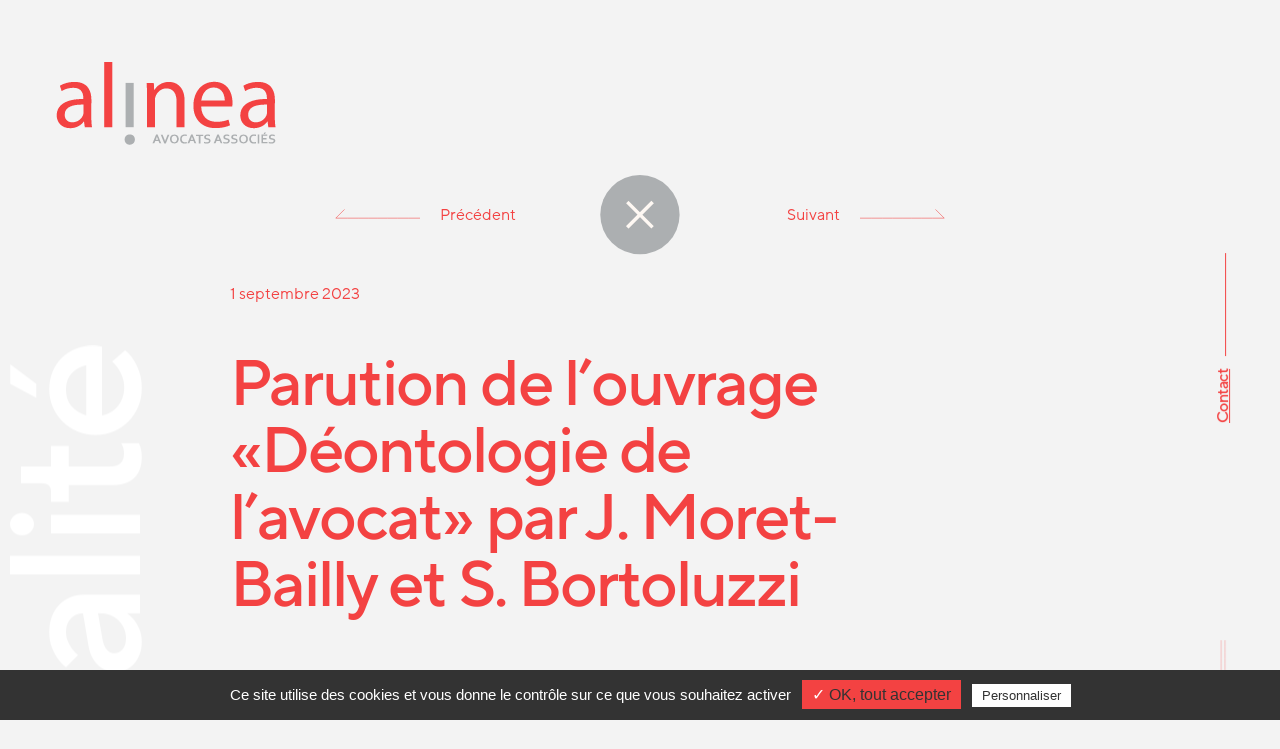

--- FILE ---
content_type: text/html; charset=UTF-8
request_url: https://alinea-avocats.eu/fr/actualite/parution-de-louvrage-deontologie-de-lavocat-par-j-moret-bailly-et-s-bortoluzzi/
body_size: 12072
content:
<!DOCTYPE html>
<html lang="fr-FR">
  <head>
    <meta charset="UTF-8" />
    <meta name="viewport" content="width=device-width, initial-scale=1.0">
    <meta http-equiv="X-UA-Compatible" content="ie=edge">
    <meta name="theme-color" content="#F34242" />
    <title>Parution de l’ouvrage «Déontologie de l&#039;avocat» par J. Moret-Bailly et S. Bortoluzzi - Alinea, Avocats à la Cour</title>
    <link rel="profile" href="http://gmpg.org/xfn/11" />
    <link rel="manifest" href="https://alinea-avocats.eu/wp-content/themes/alinea-avocats/manifest.json">
    <meta name='robots' content='index, follow, max-image-preview:large, max-snippet:-1, max-video-preview:-1' />

	<!-- This site is optimized with the Yoast SEO plugin v26.5 - https://yoast.com/wordpress/plugins/seo/ -->
	<title>Parution de l’ouvrage «Déontologie de l&#039;avocat» par J. Moret-Bailly et S. Bortoluzzi - Alinea, Avocats à la Cour</title>
	<link rel="canonical" href="https://alinea-avocats.eu/fr/actualite/parution-de-louvrage-deontologie-de-lavocat-par-j-moret-bailly-et-s-bortoluzzi/" />
	<meta property="og:locale" content="fr_FR" />
	<meta property="og:type" content="article" />
	<meta property="og:title" content="Parution de l’ouvrage «Déontologie de l&#039;avocat» par J. Moret-Bailly et S. Bortoluzzi - Alinea, Avocats à la Cour" />
	<meta property="og:description" content="&nbsp; Nous sommes heureux de vous annoncer la parution du dernier ouvrage de Joël Moret-Bailly[1], avocat associé au sein de notre cabinet, co-écrit avec Stéphane Bortoluzzi. Cet ouvrage, consacré à la « Déontologie de l&rsquo;avocat », est à jour des dispositions du décret du 30 juin 2023 portant code de déontologie des avocats, et vise [&hellip;]" />
	<meta property="og:url" content="https://alinea-avocats.eu/fr/actualite/parution-de-louvrage-deontologie-de-lavocat-par-j-moret-bailly-et-s-bortoluzzi/" />
	<meta property="og:site_name" content="Alinea, Avocats à la Cour" />
	<meta property="article:published_time" content="2023-09-01T13:17:34+00:00" />
	<meta property="article:modified_time" content="2023-09-01T13:21:47+00:00" />
	<meta property="og:image" content="https://alinea-avocats.eu/wp-content/uploads/2023/09/1693383567558.jpg" />
	<meta name="author" content="pierre.morrier@alinea-avocats.com" />
	<meta name="twitter:card" content="summary_large_image" />
	<meta name="twitter:label1" content="Écrit par" />
	<meta name="twitter:data1" content="pierre.morrier@alinea-avocats.com" />
	<meta name="twitter:label2" content="Durée de lecture estimée" />
	<meta name="twitter:data2" content="1 minute" />
	<script type="application/ld+json" class="yoast-schema-graph">{"@context":"https://schema.org","@graph":[{"@type":"Article","@id":"https://alinea-avocats.eu/fr/actualite/parution-de-louvrage-deontologie-de-lavocat-par-j-moret-bailly-et-s-bortoluzzi/#article","isPartOf":{"@id":"https://alinea-avocats.eu/fr/actualite/parution-de-louvrage-deontologie-de-lavocat-par-j-moret-bailly-et-s-bortoluzzi/"},"author":{"name":"pierre.morrier@alinea-avocats.com","@id":"https://alinea-avocats.eu/fr/#/schema/person/cb71dc6f6be467cb2550059aa7cd1c49"},"headline":"Parution de l’ouvrage «Déontologie de l&rsquo;avocat» par J. Moret-Bailly et S. Bortoluzzi","datePublished":"2023-09-01T13:17:34+00:00","dateModified":"2023-09-01T13:21:47+00:00","mainEntityOfPage":{"@id":"https://alinea-avocats.eu/fr/actualite/parution-de-louvrage-deontologie-de-lavocat-par-j-moret-bailly-et-s-bortoluzzi/"},"wordCount":315,"publisher":{"@id":"https://alinea-avocats.eu/fr/#organization"},"image":{"@id":"https://alinea-avocats.eu/fr/actualite/parution-de-louvrage-deontologie-de-lavocat-par-j-moret-bailly-et-s-bortoluzzi/#primaryimage"},"thumbnailUrl":"https://alinea-avocats.eu/wp-content/uploads/2023/09/1693383567558.jpg","articleSection":["Actualité"],"inLanguage":"fr-FR"},{"@type":"WebPage","@id":"https://alinea-avocats.eu/fr/actualite/parution-de-louvrage-deontologie-de-lavocat-par-j-moret-bailly-et-s-bortoluzzi/","url":"https://alinea-avocats.eu/fr/actualite/parution-de-louvrage-deontologie-de-lavocat-par-j-moret-bailly-et-s-bortoluzzi/","name":"Parution de l’ouvrage «Déontologie de l'avocat» par J. Moret-Bailly et S. Bortoluzzi - Alinea, Avocats à la Cour","isPartOf":{"@id":"https://alinea-avocats.eu/fr/#website"},"primaryImageOfPage":{"@id":"https://alinea-avocats.eu/fr/actualite/parution-de-louvrage-deontologie-de-lavocat-par-j-moret-bailly-et-s-bortoluzzi/#primaryimage"},"image":{"@id":"https://alinea-avocats.eu/fr/actualite/parution-de-louvrage-deontologie-de-lavocat-par-j-moret-bailly-et-s-bortoluzzi/#primaryimage"},"thumbnailUrl":"https://alinea-avocats.eu/wp-content/uploads/2023/09/1693383567558.jpg","datePublished":"2023-09-01T13:17:34+00:00","dateModified":"2023-09-01T13:21:47+00:00","breadcrumb":{"@id":"https://alinea-avocats.eu/fr/actualite/parution-de-louvrage-deontologie-de-lavocat-par-j-moret-bailly-et-s-bortoluzzi/#breadcrumb"},"inLanguage":"fr-FR","potentialAction":[{"@type":"ReadAction","target":["https://alinea-avocats.eu/fr/actualite/parution-de-louvrage-deontologie-de-lavocat-par-j-moret-bailly-et-s-bortoluzzi/"]}]},{"@type":"ImageObject","inLanguage":"fr-FR","@id":"https://alinea-avocats.eu/fr/actualite/parution-de-louvrage-deontologie-de-lavocat-par-j-moret-bailly-et-s-bortoluzzi/#primaryimage","url":"https://alinea-avocats.eu/wp-content/uploads/2023/09/1693383567558.jpg","contentUrl":"https://alinea-avocats.eu/wp-content/uploads/2023/09/1693383567558.jpg"},{"@type":"BreadcrumbList","@id":"https://alinea-avocats.eu/fr/actualite/parution-de-louvrage-deontologie-de-lavocat-par-j-moret-bailly-et-s-bortoluzzi/#breadcrumb","itemListElement":[{"@type":"ListItem","position":1,"name":"Accueil","item":"https://alinea-avocats.eu/fr/"},{"@type":"ListItem","position":2,"name":"Parution de l’ouvrage «Déontologie de l&rsquo;avocat» par J. Moret-Bailly et S. Bortoluzzi"}]},{"@type":"WebSite","@id":"https://alinea-avocats.eu/fr/#website","url":"https://alinea-avocats.eu/fr/","name":"Alinea, Avocats à la Cour","description":"Avocats associés","publisher":{"@id":"https://alinea-avocats.eu/fr/#organization"},"potentialAction":[{"@type":"SearchAction","target":{"@type":"EntryPoint","urlTemplate":"https://alinea-avocats.eu/fr/?s={search_term_string}"},"query-input":{"@type":"PropertyValueSpecification","valueRequired":true,"valueName":"search_term_string"}}],"inLanguage":"fr-FR"},{"@type":"Organization","@id":"https://alinea-avocats.eu/fr/#organization","name":"Alinea, Avocats à la Cour","url":"https://alinea-avocats.eu/fr/","logo":{"@type":"ImageObject","inLanguage":"fr-FR","@id":"https://alinea-avocats.eu/fr/#/schema/logo/image/","url":"https://alinea-avocats.eu/wp-content/uploads/2023/08/AAA.png","contentUrl":"https://alinea-avocats.eu/wp-content/uploads/2023/08/AAA.png","width":1145,"height":512,"caption":"Alinea, Avocats à la Cour"},"image":{"@id":"https://alinea-avocats.eu/fr/#/schema/logo/image/"}},{"@type":"Person","@id":"https://alinea-avocats.eu/fr/#/schema/person/cb71dc6f6be467cb2550059aa7cd1c49","name":"pierre.morrier@alinea-avocats.com","image":{"@type":"ImageObject","inLanguage":"fr-FR","@id":"https://alinea-avocats.eu/fr/#/schema/person/image/","url":"https://secure.gravatar.com/avatar/3aa545e0574edbc9840449c1c8ed20b263a94b536e7f60b184e4df897e5c635f?s=96&d=mm&r=g","contentUrl":"https://secure.gravatar.com/avatar/3aa545e0574edbc9840449c1c8ed20b263a94b536e7f60b184e4df897e5c635f?s=96&d=mm&r=g","caption":"pierre.morrier@alinea-avocats.com"}}]}</script>
	<!-- / Yoast SEO plugin. -->


<link rel="alternate" title="oEmbed (JSON)" type="application/json+oembed" href="https://alinea-avocats.eu/fr/wp-json/oembed/1.0/embed?url=https%3A%2F%2Falinea-avocats.eu%2Ffr%2Factualite%2Fparution-de-louvrage-deontologie-de-lavocat-par-j-moret-bailly-et-s-bortoluzzi%2F" />
<link rel="alternate" title="oEmbed (XML)" type="text/xml+oembed" href="https://alinea-avocats.eu/fr/wp-json/oembed/1.0/embed?url=https%3A%2F%2Falinea-avocats.eu%2Ffr%2Factualite%2Fparution-de-louvrage-deontologie-de-lavocat-par-j-moret-bailly-et-s-bortoluzzi%2F&#038;format=xml" />
<style id='wp-img-auto-sizes-contain-inline-css' type='text/css'>
img:is([sizes=auto i],[sizes^="auto," i]){contain-intrinsic-size:3000px 1500px}
/*# sourceURL=wp-img-auto-sizes-contain-inline-css */
</style>
<style id='wp-emoji-styles-inline-css' type='text/css'>

	img.wp-smiley, img.emoji {
		display: inline !important;
		border: none !important;
		box-shadow: none !important;
		height: 1em !important;
		width: 1em !important;
		margin: 0 0.07em !important;
		vertical-align: -0.1em !important;
		background: none !important;
		padding: 0 !important;
	}
/*# sourceURL=wp-emoji-styles-inline-css */
</style>
<link rel='stylesheet' id='wpml-menu-item-0-css' href='https://alinea-avocats.eu/wp-content/plugins/sitepress-multilingual-cms/templates/language-switchers/menu-item/style.min.css?ver=1' type='text/css' media='all' />
<link rel='stylesheet' id='alinea-avocats-style-theme-css' href='https://alinea-avocats.eu/wp-content/themes/alinea-avocats/style.css?ver=dee16fe34cc6438ed03cba3cf298992f' type='text/css' media='all' />
<link rel='stylesheet' id='alinea-avocats-style-css' href='https://alinea-avocats.eu/wp-content/themes/alinea-avocats/assets/css/main.css?ver=1.0' type='text/css' media='screen' />
<link rel='stylesheet' id='alinea-avocats-print-css' href='https://alinea-avocats.eu/wp-content/themes/alinea-avocats/assets/css/print.css?ver=1.0' type='text/css' media='print' />
<script type="text/javascript" id="wpml-cookie-js-extra">
/* <![CDATA[ */
var wpml_cookies = {"wp-wpml_current_language":{"value":"fr","expires":1,"path":"/"}};
var wpml_cookies = {"wp-wpml_current_language":{"value":"fr","expires":1,"path":"/"}};
//# sourceURL=wpml-cookie-js-extra
/* ]]> */
</script>
<script type="text/javascript" src="https://alinea-avocats.eu/wp-content/plugins/sitepress-multilingual-cms/res/js/cookies/language-cookie.js?ver=486900" id="wpml-cookie-js" defer="defer" data-wp-strategy="defer"></script>
<script type="text/javascript" src="https://alinea-avocats.eu/wp-content/plugins/wp-tarteaucitron-js-self-hosted-custom/js/tarteaucitron/tarteaucitron.js?ver=1.0" id="tarteaucitronjshead-js"></script>
<script type="text/javascript" src="https://alinea-avocats.eu/wp-content/plugins/wp-tarteaucitron-js-self-hosted-custom/js/main.js?ver=1.0" id="tarteaucitronjsheadmain-js"></script>
<script type="text/javascript" id="tarteaucitronjsheadmain-js-after">
/* <![CDATA[ */
var tarteaucitronForceLanguage = 'fr';
var tarteaucitronForceExpire = '365';
var tarteaucitronCustomText = {
};;
tarteaucitron.init({
	"hashtag" : "#tarteaucitron",
	"highPrivacy" : true,
	"AcceptAllCta" : true,
	"orientation" : "bottom",
	"adblocker" : true,
	"showAlertSmall" : false,
	"cookieslist" : false,
	"removeCredit" : true,
	"handleBrowserDNTRequest" : true,
	"cookieDomain" : "",
	"cookieName" : "tarteaucitronalineaavocats",
	"useExternalCss" : false,
	"External CSS Url" : "",
	"tarteaucitronForceLanguage" : "fr",
	"tarteaucitronForceExpire" : "365",});
//# sourceURL=tarteaucitronjsheadmain-js-after
/* ]]> */
</script>
<script type="text/javascript" src="https://alinea-avocats.eu/wp-content/plugins/wp-tarteaucitron-js-self-hosted-custom/js/main.js?ver=1.0" id="tarteaucitronjsfootmain-js"></script>
<script type="text/javascript" id="tarteaucitronjsfootmain-js-after">
/* <![CDATA[ */
tarteaucitron.user.googletagmanagerId = 'GTM-M4RBPJL';

tarteaucitron.user.addthisPubId = 'ra-5d5eb68ecd2133c1';
(tarteaucitron.job = tarteaucitron.job || []).push('addthis');

//Start Services ads 
// End Services ads 


//Start Services analytic 
// End Services analytic 


//Start Services api 
(tarteaucitron.job = tarteaucitron.job || []).push('googletagmanager');
// End Services api 


//Start Services comment 
// End Services comment 


//Start Services social 
// End Services social 


//Start Services support 
// End Services support 


//Start Services video 
// End Services video 


//# sourceURL=tarteaucitronjsfootmain-js-after
/* ]]> */
</script>
<link rel="https://api.w.org/" href="https://alinea-avocats.eu/fr/wp-json/" /><link rel="alternate" title="JSON" type="application/json" href="https://alinea-avocats.eu/fr/wp-json/wp/v2/posts/1645" /><link rel="EditURI" type="application/rsd+xml" title="RSD" href="https://alinea-avocats.eu/xmlrpc.php?rsd" />

<link rel='shortlink' href='https://alinea-avocats.eu/fr/?p=1645' />
<meta name="generator" content="WPML ver:4.8.6 stt:1,4;" />
<link rel="icon" href="https://alinea-avocats.eu/wp-content/uploads/2023/08/cropped-1543343923698-1-32x32.jpg" sizes="32x32" />
<link rel="icon" href="https://alinea-avocats.eu/wp-content/uploads/2023/08/cropped-1543343923698-1-192x192.jpg" sizes="192x192" />
<link rel="apple-touch-icon" href="https://alinea-avocats.eu/wp-content/uploads/2023/08/cropped-1543343923698-1-180x180.jpg" />
<meta name="msapplication-TileImage" content="https://alinea-avocats.eu/wp-content/uploads/2023/08/cropped-1543343923698-1-270x270.jpg" />
  <link rel='stylesheet' id='wpml-legacy-horizontal-list-0-css' href='https://alinea-avocats.eu/wp-content/plugins/sitepress-multilingual-cms/templates/language-switchers/legacy-list-horizontal/style.min.css?ver=1' type='text/css' media='all' />
</head>

  
  <body class="wp-singular post-template-default single single-post postid-1645 single-format-standard wp-theme-alinea-avocats">
    <div id="page" class="site">
    <!-- IMPORT TEMPLATE WISHES HERE-->
      <header id="page-header">
        <div class="header__logo">
          <a data-barba-dir="from-bottom" title="Aller à l'accueil du site" href="https://alinea-avocats.eu/fr/" class="logo logo--header" rel="home" itemprop="url">
            <svg width="221" height="85" viewBox="0 0 221 85" xmlns="http://www.w3.org/2000/svg" role="img" aria-labelledby="Logo" preserveAspectRatio="xMinYMin" enable-background="new 0 0 221 85" xml:space="preserve">
<title id="Logo">Alinea, Avocats à la Cour</title>
<style type="text/css">
	.st0{fill:#F34242;}
	.st1{fill:#ACAFB1;}
</style>
<g>
	<path class="st0" d="M36.3,56.6c0,3.8,0.2,7.6,0.7,10.6h-7.2L29,61.6h-0.3c-2.4,3.5-7.2,6.6-13.5,6.6c-9,0-13.5-6.3-13.5-12.7
		c0-10.7,9.5-16.6,26.6-16.5v-0.9c0-3.7-1-10.4-10-10.3c-4.2,0-8.5,1.2-11.6,3.3l-1.8-5.4c3.7-2.3,9-3.8,14.6-3.8
		c13.6,0,16.9,9.3,16.9,18.1L36.3,56.6L36.3,56.6L36.3,56.6z M28.5,44.6c-8.8-0.2-18.8,1.4-18.8,10c0,5.3,3.5,7.7,7.5,7.7
		c5.8,0,9.6-3.7,10.9-7.4c0.3-0.8,0.4-1.8,0.4-2.6L28.5,44.6L28.5,44.6z"/>
	<path class="st0" d="M57.3,2.1h-8.1v65.1h8.1V2.1z"/>
	<path class="st1" d="M78.7,22.9h-8.1v44.3h8.1V22.9z"/>
	<path class="st0" d="M92,34.9c0-4.7-0.1-8.3-0.4-12h7.2l0.4,7.2h0.2c2.2-4.1,7.3-8.2,14.6-8.2c6.1,0,15.6,3.7,15.6,18.9v26.5h-8
		V41.6c0-7.2-2.7-13.2-10.3-13.2c-5.2,0-9.3,3.8-10.8,8.2c-0.4,1-0.6,2.5-0.6,3.8v26.8h-8L92,34.9L92,34.9z"/>
	<path class="st0" d="M146.2,46.4c0.2,10.9,7,15.4,15.1,15.4c5.8,0,9.3-1,12.2-2.2l1.5,5.7c-2.8,1.3-7.8,2.8-14.8,2.8
		c-13.5,0-21.8-9.1-21.8-22.3c0-13.5,8-24,20.9-24c14.5,0,18.2,12.7,18.2,20.9c0,1.7-0.1,2.9-0.3,3.8L146.2,46.4z M169.7,40.6
		c0.1-5-2.1-13.1-11.1-13.1c-8.2,0-11.7,7.5-12.3,13.1H169.7z"/>
	<path class="st0" d="M219.8,56.6c0,3.8,0.2,7.6,0.7,10.6h-7.2l-0.7-5.6h-0.3c-2.4,3.5-7.2,6.6-13.5,6.6c-9,0-13.5-6.3-13.5-12.7
		c0-10.7,9.5-16.6,26.6-16.5v-0.9c0-3.7-1-10.4-10.1-10.3c-4.2,0-8.5,1.2-11.6,3.3l-1.8-5.4c3.7-2.3,9.1-3.8,14.6-3.8
		c13.6,0,16.9,9.3,16.9,18.1L219.8,56.6L219.8,56.6z M211.9,44.6c-8.8-0.2-18.7,1.4-18.7,10c0,5.3,3.5,7.7,7.5,7.7
		c5.8,0,9.6-3.7,10.9-7.4c0.3-0.8,0.4-1.8,0.4-2.6V44.6z"/>
	<path class="st1" d="M74.6,84.7c-3,0-5-2.4-5-5.2c0-2.8,2.1-5.1,5.2-5.1s5.1,2.3,5.1,5.1S77.9,84.7,74.6,84.7L74.6,84.7z"/>
	<path class="st1" d="M103.6,81.1h-3.4l-0.9,2.2h-1.8l3.6-8.8h1.5l3.6,8.8h-1.7L103.6,81.1z M101.9,76.7c-0.3,0.9-0.6,1.7-0.8,2.3
		l-0.3,0.8h2.3l-0.3-0.8C102.5,78.4,102.2,77.6,101.9,76.7L101.9,76.7z M110.1,81.2c0.2-0.5,0.3-0.8,0.3-1c0.1-0.2,0.2-0.6,0.5-1.2
		l1.7-4.3h1.7l-3.5,8.8h-1.5l-3.5-8.8h1.8l1.7,4.3c0.2,0.6,0.4,1,0.5,1.2C109.7,80.4,109.9,80.7,110.1,81.2L110.1,81.2z M122,79
		c0-0.5-0.1-1-0.2-1.4c-0.1-0.4-0.3-0.7-0.6-1c-0.2-0.3-0.5-0.5-0.8-0.6c-0.3-0.1-0.7-0.2-1.1-0.2c-0.4,0-0.8,0.1-1.1,0.2
		c-0.3,0.1-0.6,0.3-0.8,0.6c-0.2,0.3-0.4,0.6-0.6,1c-0.1,0.4-0.2,0.9-0.2,1.4s0.1,1,0.2,1.4s0.3,0.7,0.6,1c0.2,0.3,0.5,0.5,0.8,0.6
		c0.3,0.1,0.7,0.2,1.1,0.2c0.4,0,0.8-0.1,1.1-0.2c0.3-0.1,0.6-0.3,0.8-0.6c0.2-0.3,0.4-0.6,0.6-1C121.9,80,122,79.5,122,79z
		 M123.7,79c0,0.7-0.1,1.3-0.3,1.8c-0.2,0.5-0.5,1-0.8,1.4c-0.4,0.4-0.8,0.7-1.4,0.9c-0.5,0.2-1.2,0.3-1.8,0.3s-1.3-0.1-1.9-0.3
		c-0.5-0.2-1-0.5-1.4-0.9c-0.4-0.4-0.7-0.9-0.8-1.4c-0.2-0.6-0.3-1.2-0.3-1.8c0-0.7,0.1-1.3,0.3-1.8c0.2-0.6,0.5-1,0.8-1.4
		c0.4-0.4,0.8-0.7,1.4-0.9c0.5-0.2,1.2-0.3,1.9-0.3c0.7,0,1.3,0.1,1.8,0.3c0.6,0.2,1,0.5,1.4,0.9c0.4,0.4,0.7,0.9,0.8,1.4
		C123.6,77.7,123.7,78.3,123.7,79z M129.8,75.8c-0.4,0-0.9,0.1-1.2,0.2c-0.4,0.1-0.7,0.3-1,0.6c-0.3,0.3-0.5,0.6-0.6,1
		c-0.2,0.4-0.2,0.9-0.2,1.4c0,0.5,0.1,1,0.2,1.4s0.3,0.7,0.6,1c0.3,0.3,0.6,0.5,0.9,0.6c0.4,0.1,0.8,0.2,1.3,0.2c0.3,0,0.7,0,1-0.1
		c0.3,0,0.7-0.1,1-0.2v1.4c-0.3,0.1-0.7,0.2-1,0.2s-0.7,0.1-1.1,0.1c-0.8,0-1.4-0.1-2-0.3c-0.6-0.2-1.1-0.5-1.4-0.9
		c-0.4-0.4-0.7-0.8-0.9-1.4c-0.2-0.5-0.3-1.1-0.3-1.8c0-0.7,0.1-1.3,0.3-1.9c0.2-0.6,0.5-1.1,0.9-1.5s0.9-0.8,1.5-1s1.3-0.4,2-0.4
		c0.4,0,0.7,0,1.1,0.1s0.7,0.1,0.9,0.2v1.4c-0.4-0.1-0.7-0.2-1-0.2C130.4,75.8,130.1,75.8,129.8,75.8z M138.6,81.1h-3.4l-0.9,2.2
		h-1.8l3.6-8.8h1.5l3.6,8.8h-1.7L138.6,81.1z M136.9,76.7c-0.3,0.9-0.6,1.7-0.8,2.3l-0.3,0.8h2.3l-0.3-0.8
		C137.5,78.4,137.2,77.6,136.9,76.7L136.9,76.7z M145.4,83.4h-1.6v-7.4h-2.9v-1.3h7.4v1.3h-2.9V83.4z M154,80.8
		c0-0.2-0.1-0.4-0.2-0.5c-0.1-0.1-0.3-0.2-0.5-0.3c-0.2-0.1-0.4-0.2-0.7-0.2c-0.2-0.1-0.5-0.1-0.8-0.2c-0.3-0.1-0.7-0.2-1-0.3
		c-0.3-0.1-0.6-0.2-0.8-0.4s-0.4-0.4-0.6-0.7c-0.1-0.3-0.2-0.6-0.2-1c0-0.5,0.1-0.9,0.2-1.2s0.4-0.6,0.7-0.8c0.3-0.2,0.6-0.4,1-0.5
		s0.8-0.2,1.3-0.2c0.5,0,1,0,1.4,0.1s0.9,0.2,1.2,0.3v1.4c-0.5-0.2-0.9-0.3-1.3-0.4c-0.4-0.1-0.8-0.1-1.2-0.1c-0.5,0-1,0.1-1.2,0.3
		s-0.4,0.5-0.4,0.9c0,0.2,0.1,0.4,0.1,0.5c0.1,0.1,0.2,0.3,0.4,0.4c0.2,0.1,0.4,0.2,0.6,0.2c0.2,0.1,0.4,0.1,0.7,0.2
		c0.4,0.1,0.7,0.2,1.1,0.3c0.3,0.1,0.7,0.2,0.9,0.4c0.3,0.2,0.5,0.4,0.6,0.7c0.2,0.3,0.2,0.7,0.2,1.1c0,0.5-0.1,0.9-0.3,1.2
		c-0.2,0.3-0.4,0.6-0.8,0.9c-0.3,0.2-0.7,0.4-1.2,0.5s-1,0.2-1.5,0.2c-0.5,0-1,0-1.4-0.1s-0.9-0.2-1.2-0.4v-1.3
		c0.4,0.2,0.9,0.3,1.3,0.4c0.4,0.1,0.8,0.1,1.3,0.1c0.3,0,0.5,0,0.8-0.1s0.5-0.1,0.7-0.2c0.2-0.1,0.4-0.2,0.5-0.4
		C153.9,81.3,154,81.1,154,80.8z M164.8,81.1h-3.4l-0.9,2.2h-1.8l3.6-8.8h1.5l3.6,8.8h-1.7L164.8,81.1z M163.1,76.7
		c-0.3,0.9-0.6,1.7-0.8,2.3l-0.3,0.8h2.3L164,79C163.7,78.4,163.5,77.6,163.1,76.7L163.1,76.7z M173.1,80.8c0-0.2-0.1-0.4-0.2-0.5
		c-0.1-0.1-0.3-0.2-0.4-0.3s-0.4-0.2-0.7-0.2c-0.2-0.1-0.5-0.1-0.8-0.2c-0.3-0.1-0.7-0.2-1-0.3c-0.3-0.1-0.6-0.2-0.8-0.4
		s-0.4-0.4-0.6-0.7c-0.1-0.3-0.2-0.6-0.2-1c0-0.5,0.1-0.9,0.2-1.2s0.4-0.6,0.7-0.8c0.3-0.2,0.6-0.4,1-0.5s0.8-0.2,1.3-0.2
		s1,0,1.4,0.1s0.9,0.2,1.2,0.3v1.4c-0.5-0.2-0.9-0.3-1.3-0.4c-0.4-0.1-0.8-0.1-1.2-0.1c-0.5,0-1,0.1-1.2,0.3s-0.4,0.5-0.4,0.9
		c0,0.2,0.1,0.4,0.1,0.5c0.1,0.1,0.2,0.3,0.4,0.4c0.2,0.1,0.3,0.2,0.6,0.2c0.2,0.1,0.4,0.1,0.7,0.2c0.4,0.1,0.7,0.2,1.1,0.3
		c0.3,0.1,0.7,0.2,0.9,0.4c0.3,0.2,0.5,0.4,0.6,0.7c0.2,0.3,0.2,0.7,0.2,1.1c0,0.5-0.1,0.9-0.3,1.2c-0.2,0.3-0.4,0.6-0.8,0.9
		c-0.3,0.2-0.7,0.4-1.2,0.5s-1,0.2-1.5,0.2c-0.5,0-1,0-1.4-0.1s-0.9-0.2-1.2-0.4v-1.3c0.4,0.2,0.9,0.3,1.3,0.4
		c0.4,0.1,0.8,0.1,1.3,0.1c0.3,0,0.5,0,0.8-0.1s0.5-0.1,0.7-0.2c0.2-0.1,0.4-0.2,0.5-0.4C173.1,81.3,173.1,81.1,173.1,80.8z
		 M181.1,80.8c0-0.2-0.1-0.4-0.2-0.5c-0.1-0.1-0.3-0.2-0.5-0.3c-0.2-0.1-0.4-0.2-0.7-0.2c-0.2-0.1-0.5-0.1-0.8-0.2
		c-0.3-0.1-0.7-0.2-1-0.3c-0.3-0.1-0.6-0.2-0.8-0.4s-0.4-0.4-0.6-0.7c-0.1-0.3-0.2-0.6-0.2-1c0-0.5,0.1-0.9,0.2-1.2s0.4-0.6,0.7-0.8
		c0.3-0.2,0.6-0.4,1-0.5s0.8-0.2,1.3-0.2c0.5,0,1,0,1.4,0.1s0.9,0.2,1.2,0.3v1.4c-0.5-0.2-0.9-0.3-1.3-0.4c-0.4-0.1-0.8-0.1-1.2-0.1
		c-0.5,0-1,0.1-1.2,0.3s-0.4,0.5-0.4,0.9c0,0.2,0.1,0.4,0.1,0.5c0.1,0.1,0.2,0.3,0.4,0.4c0.2,0.1,0.3,0.2,0.6,0.2
		c0.2,0.1,0.4,0.1,0.7,0.2c0.4,0.1,0.7,0.2,1.1,0.3c0.3,0.1,0.7,0.2,0.9,0.4c0.3,0.2,0.5,0.4,0.6,0.7c0.2,0.3,0.2,0.7,0.2,1.1
		c0,0.5-0.1,0.9-0.3,1.2c-0.2,0.3-0.4,0.6-0.8,0.9c-0.3,0.2-0.7,0.4-1.2,0.5s-1,0.2-1.5,0.2c-0.5,0-1,0-1.4-0.1s-0.9-0.2-1.2-0.4
		v-1.3c0.4,0.2,0.9,0.3,1.3,0.4c0.4,0.1,0.8,0.1,1.3,0.1c0.3,0,0.5,0,0.8-0.1s0.5-0.1,0.7-0.2c0.2-0.1,0.4-0.2,0.5-0.4
		C181,81.3,181.1,81.1,181.1,80.8z M191.2,79c0-0.5-0.1-1-0.2-1.4c-0.1-0.4-0.3-0.7-0.6-1c-0.2-0.3-0.5-0.5-0.8-0.6
		c-0.3-0.1-0.7-0.2-1.1-0.2s-0.8,0.1-1.1,0.2c-0.3,0.1-0.6,0.3-0.8,0.6c-0.2,0.3-0.4,0.6-0.6,1c-0.1,0.4-0.2,0.9-0.2,1.4
		s0.1,1,0.2,1.4s0.3,0.7,0.6,1c0.2,0.3,0.5,0.5,0.8,0.6c0.3,0.1,0.7,0.2,1.1,0.2s0.8-0.1,1.1-0.2c0.3-0.1,0.6-0.3,0.8-0.6
		c0.2-0.3,0.4-0.6,0.6-1C191.1,80,191.2,79.5,191.2,79z M192.9,79c0,0.7-0.1,1.3-0.3,1.8c-0.2,0.5-0.5,1-0.8,1.4
		c-0.4,0.4-0.8,0.7-1.4,0.9c-0.5,0.2-1.2,0.3-1.8,0.3s-1.3-0.1-1.9-0.3c-0.5-0.2-1-0.5-1.4-0.9c-0.4-0.4-0.7-0.9-0.8-1.4
		c-0.2-0.6-0.3-1.2-0.3-1.8c0-0.7,0.1-1.3,0.3-1.8c0.2-0.6,0.5-1,0.8-1.4c0.4-0.4,0.8-0.7,1.4-0.9c0.5-0.2,1.2-0.3,1.9-0.3
		s1.3,0.1,1.8,0.3c0.6,0.2,1,0.5,1.4,0.9c0.4,0.4,0.7,0.9,0.8,1.4C192.8,77.7,192.9,78.3,192.9,79z M199,75.8
		c-0.4,0-0.9,0.1-1.2,0.2c-0.4,0.1-0.7,0.3-1,0.6c-0.3,0.3-0.5,0.6-0.6,1c-0.2,0.4-0.2,0.9-0.2,1.4c0,0.5,0.1,1,0.2,1.4
		s0.3,0.7,0.6,1c0.3,0.3,0.6,0.5,0.9,0.6c0.4,0.1,0.8,0.2,1.3,0.2c0.3,0,0.7,0,1-0.1c0.3,0,0.7-0.1,1-0.2v1.4
		c-0.3,0.1-0.7,0.2-1,0.2s-0.7,0.1-1.1,0.1c-0.8,0-1.4-0.1-2-0.3c-0.6-0.2-1.1-0.5-1.4-0.9c-0.4-0.4-0.7-0.8-0.9-1.4
		c-0.2-0.5-0.3-1.1-0.3-1.8c0-0.7,0.1-1.3,0.3-1.9c0.2-0.6,0.5-1.1,0.9-1.5s0.9-0.8,1.5-1s1.3-0.4,2-0.4c0.4,0,0.7,0,1.1,0.1
		s0.7,0.1,0.9,0.2v1.4c-0.4-0.1-0.7-0.2-1-0.2C199.6,75.8,199.3,75.8,199,75.8z M202.7,83.4v-8.8h1.6v8.8H202.7z M208.1,82h4.4v1.3
		h-6.1v-8.8h5.8v1.3h-4.2v2.3h3.6v1.3h-3.6V82z M211.1,72.5l-1.3,1.6h-1.3l0.9-1.6H211.1z M218.7,80.8c0-0.2-0.1-0.4-0.2-0.5
		c-0.1-0.1-0.3-0.2-0.5-0.3c-0.2-0.1-0.4-0.2-0.7-0.2c-0.2-0.1-0.5-0.1-0.8-0.2c-0.3-0.1-0.7-0.2-1-0.3c-0.3-0.1-0.6-0.2-0.8-0.4
		s-0.4-0.4-0.6-0.7c-0.1-0.3-0.2-0.6-0.2-1c0-0.5,0.1-0.9,0.2-1.2s0.4-0.6,0.7-0.8c0.3-0.2,0.6-0.4,1-0.5s0.8-0.2,1.3-0.2
		s1,0,1.4,0.1s0.9,0.2,1.2,0.3v1.4c-0.5-0.2-0.9-0.3-1.3-0.4c-0.4-0.1-0.8-0.1-1.2-0.1c-0.5,0-1,0.1-1.2,0.3s-0.4,0.5-0.4,0.9
		c0,0.2,0.1,0.4,0.1,0.5c0.1,0.1,0.2,0.3,0.4,0.4c0.2,0.1,0.3,0.2,0.6,0.2c0.2,0.1,0.4,0.1,0.7,0.2c0.4,0.1,0.7,0.2,1.1,0.3
		c0.3,0.1,0.7,0.2,0.9,0.4c0.3,0.2,0.5,0.4,0.6,0.7c0.2,0.3,0.2,0.7,0.2,1.1c0,0.5-0.1,0.9-0.3,1.2c-0.2,0.3-0.4,0.6-0.8,0.9
		c-0.3,0.2-0.7,0.4-1.2,0.5s-1,0.2-1.5,0.2c-0.5,0-1,0-1.4-0.1s-0.9-0.2-1.2-0.4v-1.3c0.4,0.2,0.9,0.3,1.3,0.4
		c0.4,0.1,0.8,0.1,1.3,0.1c0.3,0,0.5,0,0.8-0.1s0.5-0.1,0.7-0.2c0.2-0.1,0.4-0.2,0.5-0.4C218.6,81.3,218.7,81.1,218.7,80.8z"/>
</g>
</svg>
          </a>
        </div>

        
        <div class="aside-menu">
          <div class="aside-menu__list">
            <a class="aside-menu__contact-link" href="mailto:alinea@alinea-avocats.eu" target="_blank">Contact</a>

            <div class="aside-menu__delimiter"></div>

            
            
            <svg class="svg-scroll bounce" width="110" height="32" viewBox="0 0 110 32" fill="none" xmlns="http://www.w3.org/2000/svg" preserveAspectRatio="xMinYMin" enable-background="0 0 110 32" xml:space="preserve">
<path d="M109.498 11.5999C67.3209 11.5998 43.6742 11.5998 1.49756 11.5998L12.6976 0.399837" />
<path d="M109.498 20.3999C67.3209 20.3999 43.6742 20.3999 1.49756 20.3999L12.6976 31.5999" />
</svg>
          </div>
        </div>
      </header>

      <div data-barba="wrapper">
<div id="content" class="site-content" data-barba="container" data-barba-namespace="single">
	<main id="main" class="site-main">
		<div class="navigation-content navigation-content--previous"><svg width="109" height="13" style="width: 109px; height: 13px;" viewBox="0 0 109 13" fill="none" xmlns="http://www.w3.org/2000/svg" preserveAspectRatio="xMinYMin" enable-background="0 0 109 13" xml:space="preserve">
<path d="M109 11.75C66.8234 11.75 43.1766 11.75 1 11.75L12.2 0.549992" stroke="#F34242" stroke-width="0.7"/>
</svg>
<a href="https://alinea-avocats.eu/fr/actualite/affaire-superbock-les-prix-imposes-ne-constituent-pas-necessairement-une-restriction-par-objet-selon-la-cjue/" rel="prev">Précédent</a></div><div class="navigation-content navigation-content--next"><a href="https://alinea-avocats.eu/fr/actualite/rapprochement-entre-euralis-et-maisadour-dans-le-secteur-du-canard-gras-renoncement-face-aux-craintes-de-lautorite-de-la-concurrence/" rel="next">Suivant</a><svg width="109" height="13" style="width: 109px; height: 13px;" viewBox="0 0 109 13" fill="none" xmlns="http://www.w3.org/2000/svg" preserveAspectRatio="xMinYMin" enable-background="0 0 109 13" xml:space="preserve">
<path d="M0 11.75C42.1766 11.75 65.8234 11.75 108 11.75L96.8 0.549992" stroke="#F34242" stroke-width="0.7"/>
</svg>
</div>

<div class="article-close">
	<a data-barba-dir="from-bottom" href="https://alinea-avocats.eu/fr/" title="Aller à l'accueil du site"><svg class="svg-close" width="117" height="117" viewBox="0 0 117 117" fill="none" xmlns="http://www.w3.org/2000/svg" role="document" aria-labelledby="CloseContent" preserveAspectRatio="xMinYMin" enable-background="0 0 117 117" xml:space="preserve">
<title id="CloseContent">Close</title>
<circle cx="58.4141" cy="58.0801" r="58" fill="#ACAFB1"/>
<path d="M76.9141 39.5801L39.9141 76.5801" stroke="#FEF8F3" stroke-width="5"/>
<path d="M39.9141 39.5801L76.914 76.5801" stroke="#FEF8F3" stroke-width="5"/>
</svg>

</a>
</div>

<div class="article-type">
	<div class="article-type__container">
		<div class="article-type__text">
			Actualité		</div>
	</div>
</div>

<article itemscope itemtype="http://schema.org/Article" id="post-1645" class="article article--single article--post post-1645 post type-post status-publish format-standard hentry category-actualite">
	<div class="entry-content gsap-list">
		<header class="article-header">
			<h1 class="article-header__title" itemprop="name">Parution de l’ouvrage «Déontologie de l&rsquo;avocat» par J. Moret-Bailly et S. Bortoluzzi</h1>
			<div class="article-header__time"><time itemprop="datePublished" datetime="2023-09-01">1 septembre 2023</time></div>
					</header>

					<div class="article__headline" itemprop="headline">
				<p>&nbsp;</p>
<p>&nbsp;</p>
			</div>
		
		<div class="article-first-letter">
			<div class="article-first-letter__container">
				<div class="article-first-letter__content">
									</div>
			</div>
		</div>

		<div class="article__body" itemprop="articleBody">
			<p><img fetchpriority="high" decoding="async" class="aligncenter wp-image-1646" src="https://alinea-avocats.eu/wp-content/uploads/2023/09/1693383567558.jpg" alt="" width="251" height="372" srcset="https://alinea-avocats.eu/wp-content/uploads/2023/09/1693383567558.jpg 540w, https://alinea-avocats.eu/wp-content/uploads/2023/09/1693383567558-203x300.jpg 203w" sizes="(max-width: 251px) 100vw, 251px" /></p>
<p>&nbsp;</p>
<p>Nous sommes heureux de vous annoncer la parution du <strong>dernier ouvrage de Joël Moret-Bailly</strong><a href="#_ftn1" name="_ftnref1">[1]</a>, avocat associé au sein de notre cabinet, co-écrit avec Stéphane Bortoluzzi.</p>
<p>Cet ouvrage, consacré à la <strong>« Déontologie de l&rsquo;avocat »,</strong> est à jour des <strong>dispositions du décret du 30 juin 2023 portant code de déontologie des avocats</strong>, et vise essentiellement les professionnels et les étudiants préparant l’épreuve de déontologie du CAPA.</p>
<p>&nbsp;</p>
<p><u>Ci-dessous la quatrième de couverture</u> :</p>
<p><em>« La déontologie est consubstantielle de l’exercice de la profession d’avocat, profession libérale et indépendante. L’ouvrage en propose une définition à partir du droit positif, un éclairage historique, un exposé des sources et de son champ d’application (statut, activités professionnelles, structures, vie privée).</em></p>
<p><em>La déontologie comporte 17 « principes essentiels » qui guident le comportement de l’avocat en toutes circonstances, dont les cinq principes du serment : dignité, conscience, indépendance, probité et humanité. Dans l’intérêt du client, une protection particulière est accordée au secret professionnel de l’avocat et à la confidentialité de ses correspondances.</em></p>
<p><em>Ces principes se déclinent également dans des règles relatives aux devoirs envers les clients, envers la partie adverse, envers les confrères et les magistrats, aux relations avec l’administration ainsi qu’à la communication de l’avocat.</em></p>
<p><em>Enfin, la déontologie est mise en œuvre et contrôlée dans un cadre interne à la profession, essentiellement ordinal, mais également disciplinaire. Les fautes civiles commises par l’avocat peuvent également justifier la mise en œuvre de sa responsabilité civile, ainsi que des sanctions pénales ou administratives. »</em></p>
<p><a href="#_ftnref1" name="_ftn1">[1]</a> « Déontologie de l&rsquo;avocat », J. Moret-Bailly et S. Bortoluzzi, PUF, coll. Droit &amp; Déontologie, 2023.</p>
<p>&nbsp;</p>
<p>Plus d&rsquo;informations : <a href="https://lnkd.in/ehD4X6rS">ici</a></p>
<p><strong>Mots clés</strong> : #déontologie #avocat #droit</p>

					</div>

		<div class="article__share-content">
			<div class="addthis_toolbox">
				<ul class="addthis_toolbox-list">
					<li><button class="button" data-sharer="linkedin" data-url="https://alinea-avocats.eu/fr/actualite/parution-de-louvrage-deontologie-de-lavocat-par-j-moret-bailly-et-s-bortoluzzi/ - "><svg width="25" height="25" class="social-icon--linkedin" viewBox="0 0 25 25" fill="none" xmlns="http://www.w3.org/2000/svg" preserveAspectRatio="xMinYMin" enable-background="0 0 25 25" xml:space="preserve">
<path d="M22.8003 0.136719H2.29025C1.31025 0.136719 0.510254 0.916719 0.510254 1.87672V22.4767C0.510254 23.4367 1.31025 24.2167 2.29025 24.2167H22.8003C23.7803 24.2167 24.5803 23.4367 24.5803 22.4767V1.87672C24.5803 0.916719 23.7803 0.136719 22.8003 0.136719ZM7.65025 20.6467H4.08025V9.15672H7.65025V20.6467ZM5.86025 7.58672C4.72025 7.58672 3.79025 6.65672 3.79025 5.51672C3.79025 4.37672 4.72025 3.44672 5.86025 3.44672C7.00025 3.44672 7.93025 4.37672 7.93025 5.51672C7.93025 6.66672 7.00025 7.58672 5.86025 7.58672ZM21.0203 20.6467H17.4503V15.0567C17.4503 13.7267 17.4303 12.0067 15.5903 12.0067C13.7303 12.0067 13.4503 13.4567 13.4503 14.9567V20.6367H9.89025V9.15672H13.3103V10.7267H13.3603C13.8403 9.82672 15.0003 8.87672 16.7403 8.87672C20.3603 8.87672 21.0203 11.2567 21.0203 14.3467V20.6467Z" fill="#F34242"/>
</svg>
</button></li>
					<li><button class="button" data-sharer="twitter" data-title="Parution de l’ouvrage «Déontologie de l&rsquo;avocat» par J. Moret-Bailly et S. Bortoluzzi - " data-url="https://alinea-avocats.eu/fr/actualite/parution-de-louvrage-deontologie-de-lavocat-par-j-moret-bailly-et-s-bortoluzzi/"><svg width="25" height="20" class="social-icon--twitter" viewBox="0 0 25 20" fill="none" xmlns="http://www.w3.org/2000/svg" preserveAspectRatio="xMinYMin" enable-background="0 0 25 20" xml:space="preserve">
<path d="M7.93025 19.7967C5.20025 19.7967 2.66025 18.9967 0.510254 17.6267C0.890254 17.6667 1.27025 17.6967 1.66025 17.6967C3.93025 17.6967 6.01025 16.9267 7.67025 15.6267C5.55025 15.5867 3.77025 14.1867 3.15025 12.2667C3.44025 12.3267 3.75025 12.3567 4.06025 12.3567C4.50025 12.3567 4.93025 12.2967 5.34025 12.1867C3.12025 11.7367 1.46025 9.77672 1.46025 7.43672C1.46025 7.41672 1.46025 7.39672 1.46025 7.37672C2.11025 7.73672 2.86025 7.95672 3.65025 7.97672C2.35025 7.11672 1.50025 5.63672 1.50025 3.95672C1.50025 3.06672 1.74025 2.23672 2.16025 1.52672C4.55025 4.45672 8.11025 6.37672 12.1303 6.57672C12.0503 6.22672 12.0003 5.85672 12.0003 5.47672C12.0003 2.80672 14.1703 0.636719 16.8403 0.636719C18.2303 0.636719 19.4903 1.22672 20.3703 2.16672C21.4703 1.94672 22.5103 1.54672 23.4403 0.996719C23.0803 2.12672 22.3103 3.07672 21.3103 3.67672C22.2903 3.55672 23.2203 3.29672 24.0903 2.91672C23.4403 3.88672 22.6203 4.73672 21.6803 5.41672C21.6903 5.62672 21.6903 5.83672 21.6903 6.04672C21.6903 12.4267 16.8203 19.7967 7.93025 19.7967Z" fill="#F34242"/>
</svg>
</button></li>
					<li><button class="button" data-sharer="email" data-title="Parution de l’ouvrage «Déontologie de l&rsquo;avocat» par J. Moret-Bailly et S. Bortoluzzi" data-url="https://alinea-avocats.eu/fr/actualite/parution-de-louvrage-deontologie-de-lavocat-par-j-moret-bailly-et-s-bortoluzzi/" data-subject="Alinea Avocats - Parution de l’ouvrage «Déontologie de l&rsquo;avocat» par J. Moret-Bailly et S. Bortoluzzi"><svg width="25" height="16" class="social-icon--email" viewBox="0 0 25 16" fill="none" xmlns="http://www.w3.org/2000/svg" preserveAspectRatio="xMinYMin" enable-background="0 0 25 16" xml:space="preserve">
<path d="M9.32928 7.8414L0.910156 1.02514V14.1348L9.32928 7.8414Z" fill="#F34242"/>
<path d="M12.9095 7.02799L2.15625 15.0664H23.6639L12.9095 7.02799Z" fill="#F34242"/>
<path d="M15.2572 6.91968L23.7225 0.0661545H2.09766L10.5616 6.91968L12.9094 5.16469L15.2572 6.91968Z" fill="#F34242"/>
<path d="M24.9103 14.1348V1.02514L16.4912 7.8414L24.9103 14.1348Z" fill="#F34242"/>
</svg>
</button></li>
					<li><button class="button" onclick="window.print();" data-sharer="print"><svg width="25" height="24" viewBox="0 0 25 24" fill="none" xmlns="http://www.w3.org/2000/svg" preserveAspectRatio="xMinYMin" enable-background="0 0 25 24" xml:space="preserve">
<path d="M6.31638 2.14832H18.7338V3.70954H19.9859V0.910889H5.06421V3.70954H6.31638V2.14832Z" fill="#F34242"/>
<path d="M2.54299 15.9662H5.02855V23.6135H15.7764L20.0212 19.4187V15.9662H22.5068C23.6192 15.9662 24.5249 15.0711 24.5249 13.9719V6.9433C24.5249 5.84405 23.6192 4.94898 22.5068 4.94898H2.54299C1.43064 4.94692 0.524902 5.84199 0.524902 6.9433V13.9719C0.524902 15.0711 1.43064 15.9662 2.54299 15.9662ZM20.351 7.25266H22.1249V8.49009H20.351V7.25266ZM20.351 9.6244H22.1249V10.8618H20.351V9.6244ZM6.28073 13.0108H18.767V18.8371H15.1858V22.3782H6.28073V13.0108Z" fill="#F34242"/>
</svg>
</button></li>
				</ul>
			</div>
		</div>
	</div>
	
	<aside class="contact contact--default">
		<a target="_blank" href="mailto:alinea@alinea-avocats.eu">
			<header class="contact__header">
				<h1>
					<object class="vivus-animation" type="image/svg+xml" data="https://alinea-avocats.eu/wp-content/themes/alinea-avocats/assets/svg/contact-full.svg"></object>
				</h1>

									<p>Vous souhaitez<br>plus d'information ?</p>

					<img class="contact__header-thumb" src="https://alinea-avocats.eu/wp-content/themes/alinea-avocats/assets/images/contact-thumb.jpg">
							</header>
		</a>

			</aside>
</article>
	</main><!-- #main -->

</div>    </div><!-- #barba-wrapper -->

    <footer id="page-footer">
      <div class="footer__logo">
        <a data-barba-dir="from-bottom" title="Aller à l'accueil du site" href="https://alinea-avocats.eu/fr/" class="logo logo--footer" rel="home" itemprop="url">
          <svg width="221" height="85" viewBox="0 0 221 85" xmlns="http://www.w3.org/2000/svg" role="img" aria-labelledby="Logo" preserveAspectRatio="xMinYMin" enable-background="new 0 0 221 85" xml:space="preserve">
<title id="Logo">Alinea, Avocats à la Cour</title>
<style type="text/css">
	.st0{fill:#F34242;}
	.st1{fill:#ACAFB1;}
</style>
<g>
	<path class="st0" d="M36.3,56.6c0,3.8,0.2,7.6,0.7,10.6h-7.2L29,61.6h-0.3c-2.4,3.5-7.2,6.6-13.5,6.6c-9,0-13.5-6.3-13.5-12.7
		c0-10.7,9.5-16.6,26.6-16.5v-0.9c0-3.7-1-10.4-10-10.3c-4.2,0-8.5,1.2-11.6,3.3l-1.8-5.4c3.7-2.3,9-3.8,14.6-3.8
		c13.6,0,16.9,9.3,16.9,18.1L36.3,56.6L36.3,56.6L36.3,56.6z M28.5,44.6c-8.8-0.2-18.8,1.4-18.8,10c0,5.3,3.5,7.7,7.5,7.7
		c5.8,0,9.6-3.7,10.9-7.4c0.3-0.8,0.4-1.8,0.4-2.6L28.5,44.6L28.5,44.6z"/>
	<path class="st0" d="M57.3,2.1h-8.1v65.1h8.1V2.1z"/>
	<path class="st1" d="M78.7,22.9h-8.1v44.3h8.1V22.9z"/>
	<path class="st0" d="M92,34.9c0-4.7-0.1-8.3-0.4-12h7.2l0.4,7.2h0.2c2.2-4.1,7.3-8.2,14.6-8.2c6.1,0,15.6,3.7,15.6,18.9v26.5h-8
		V41.6c0-7.2-2.7-13.2-10.3-13.2c-5.2,0-9.3,3.8-10.8,8.2c-0.4,1-0.6,2.5-0.6,3.8v26.8h-8L92,34.9L92,34.9z"/>
	<path class="st0" d="M146.2,46.4c0.2,10.9,7,15.4,15.1,15.4c5.8,0,9.3-1,12.2-2.2l1.5,5.7c-2.8,1.3-7.8,2.8-14.8,2.8
		c-13.5,0-21.8-9.1-21.8-22.3c0-13.5,8-24,20.9-24c14.5,0,18.2,12.7,18.2,20.9c0,1.7-0.1,2.9-0.3,3.8L146.2,46.4z M169.7,40.6
		c0.1-5-2.1-13.1-11.1-13.1c-8.2,0-11.7,7.5-12.3,13.1H169.7z"/>
	<path class="st0" d="M219.8,56.6c0,3.8,0.2,7.6,0.7,10.6h-7.2l-0.7-5.6h-0.3c-2.4,3.5-7.2,6.6-13.5,6.6c-9,0-13.5-6.3-13.5-12.7
		c0-10.7,9.5-16.6,26.6-16.5v-0.9c0-3.7-1-10.4-10.1-10.3c-4.2,0-8.5,1.2-11.6,3.3l-1.8-5.4c3.7-2.3,9.1-3.8,14.6-3.8
		c13.6,0,16.9,9.3,16.9,18.1L219.8,56.6L219.8,56.6z M211.9,44.6c-8.8-0.2-18.7,1.4-18.7,10c0,5.3,3.5,7.7,7.5,7.7
		c5.8,0,9.6-3.7,10.9-7.4c0.3-0.8,0.4-1.8,0.4-2.6V44.6z"/>
	<path class="st1" d="M74.6,84.7c-3,0-5-2.4-5-5.2c0-2.8,2.1-5.1,5.2-5.1s5.1,2.3,5.1,5.1S77.9,84.7,74.6,84.7L74.6,84.7z"/>
	<path class="st1" d="M103.6,81.1h-3.4l-0.9,2.2h-1.8l3.6-8.8h1.5l3.6,8.8h-1.7L103.6,81.1z M101.9,76.7c-0.3,0.9-0.6,1.7-0.8,2.3
		l-0.3,0.8h2.3l-0.3-0.8C102.5,78.4,102.2,77.6,101.9,76.7L101.9,76.7z M110.1,81.2c0.2-0.5,0.3-0.8,0.3-1c0.1-0.2,0.2-0.6,0.5-1.2
		l1.7-4.3h1.7l-3.5,8.8h-1.5l-3.5-8.8h1.8l1.7,4.3c0.2,0.6,0.4,1,0.5,1.2C109.7,80.4,109.9,80.7,110.1,81.2L110.1,81.2z M122,79
		c0-0.5-0.1-1-0.2-1.4c-0.1-0.4-0.3-0.7-0.6-1c-0.2-0.3-0.5-0.5-0.8-0.6c-0.3-0.1-0.7-0.2-1.1-0.2c-0.4,0-0.8,0.1-1.1,0.2
		c-0.3,0.1-0.6,0.3-0.8,0.6c-0.2,0.3-0.4,0.6-0.6,1c-0.1,0.4-0.2,0.9-0.2,1.4s0.1,1,0.2,1.4s0.3,0.7,0.6,1c0.2,0.3,0.5,0.5,0.8,0.6
		c0.3,0.1,0.7,0.2,1.1,0.2c0.4,0,0.8-0.1,1.1-0.2c0.3-0.1,0.6-0.3,0.8-0.6c0.2-0.3,0.4-0.6,0.6-1C121.9,80,122,79.5,122,79z
		 M123.7,79c0,0.7-0.1,1.3-0.3,1.8c-0.2,0.5-0.5,1-0.8,1.4c-0.4,0.4-0.8,0.7-1.4,0.9c-0.5,0.2-1.2,0.3-1.8,0.3s-1.3-0.1-1.9-0.3
		c-0.5-0.2-1-0.5-1.4-0.9c-0.4-0.4-0.7-0.9-0.8-1.4c-0.2-0.6-0.3-1.2-0.3-1.8c0-0.7,0.1-1.3,0.3-1.8c0.2-0.6,0.5-1,0.8-1.4
		c0.4-0.4,0.8-0.7,1.4-0.9c0.5-0.2,1.2-0.3,1.9-0.3c0.7,0,1.3,0.1,1.8,0.3c0.6,0.2,1,0.5,1.4,0.9c0.4,0.4,0.7,0.9,0.8,1.4
		C123.6,77.7,123.7,78.3,123.7,79z M129.8,75.8c-0.4,0-0.9,0.1-1.2,0.2c-0.4,0.1-0.7,0.3-1,0.6c-0.3,0.3-0.5,0.6-0.6,1
		c-0.2,0.4-0.2,0.9-0.2,1.4c0,0.5,0.1,1,0.2,1.4s0.3,0.7,0.6,1c0.3,0.3,0.6,0.5,0.9,0.6c0.4,0.1,0.8,0.2,1.3,0.2c0.3,0,0.7,0,1-0.1
		c0.3,0,0.7-0.1,1-0.2v1.4c-0.3,0.1-0.7,0.2-1,0.2s-0.7,0.1-1.1,0.1c-0.8,0-1.4-0.1-2-0.3c-0.6-0.2-1.1-0.5-1.4-0.9
		c-0.4-0.4-0.7-0.8-0.9-1.4c-0.2-0.5-0.3-1.1-0.3-1.8c0-0.7,0.1-1.3,0.3-1.9c0.2-0.6,0.5-1.1,0.9-1.5s0.9-0.8,1.5-1s1.3-0.4,2-0.4
		c0.4,0,0.7,0,1.1,0.1s0.7,0.1,0.9,0.2v1.4c-0.4-0.1-0.7-0.2-1-0.2C130.4,75.8,130.1,75.8,129.8,75.8z M138.6,81.1h-3.4l-0.9,2.2
		h-1.8l3.6-8.8h1.5l3.6,8.8h-1.7L138.6,81.1z M136.9,76.7c-0.3,0.9-0.6,1.7-0.8,2.3l-0.3,0.8h2.3l-0.3-0.8
		C137.5,78.4,137.2,77.6,136.9,76.7L136.9,76.7z M145.4,83.4h-1.6v-7.4h-2.9v-1.3h7.4v1.3h-2.9V83.4z M154,80.8
		c0-0.2-0.1-0.4-0.2-0.5c-0.1-0.1-0.3-0.2-0.5-0.3c-0.2-0.1-0.4-0.2-0.7-0.2c-0.2-0.1-0.5-0.1-0.8-0.2c-0.3-0.1-0.7-0.2-1-0.3
		c-0.3-0.1-0.6-0.2-0.8-0.4s-0.4-0.4-0.6-0.7c-0.1-0.3-0.2-0.6-0.2-1c0-0.5,0.1-0.9,0.2-1.2s0.4-0.6,0.7-0.8c0.3-0.2,0.6-0.4,1-0.5
		s0.8-0.2,1.3-0.2c0.5,0,1,0,1.4,0.1s0.9,0.2,1.2,0.3v1.4c-0.5-0.2-0.9-0.3-1.3-0.4c-0.4-0.1-0.8-0.1-1.2-0.1c-0.5,0-1,0.1-1.2,0.3
		s-0.4,0.5-0.4,0.9c0,0.2,0.1,0.4,0.1,0.5c0.1,0.1,0.2,0.3,0.4,0.4c0.2,0.1,0.4,0.2,0.6,0.2c0.2,0.1,0.4,0.1,0.7,0.2
		c0.4,0.1,0.7,0.2,1.1,0.3c0.3,0.1,0.7,0.2,0.9,0.4c0.3,0.2,0.5,0.4,0.6,0.7c0.2,0.3,0.2,0.7,0.2,1.1c0,0.5-0.1,0.9-0.3,1.2
		c-0.2,0.3-0.4,0.6-0.8,0.9c-0.3,0.2-0.7,0.4-1.2,0.5s-1,0.2-1.5,0.2c-0.5,0-1,0-1.4-0.1s-0.9-0.2-1.2-0.4v-1.3
		c0.4,0.2,0.9,0.3,1.3,0.4c0.4,0.1,0.8,0.1,1.3,0.1c0.3,0,0.5,0,0.8-0.1s0.5-0.1,0.7-0.2c0.2-0.1,0.4-0.2,0.5-0.4
		C153.9,81.3,154,81.1,154,80.8z M164.8,81.1h-3.4l-0.9,2.2h-1.8l3.6-8.8h1.5l3.6,8.8h-1.7L164.8,81.1z M163.1,76.7
		c-0.3,0.9-0.6,1.7-0.8,2.3l-0.3,0.8h2.3L164,79C163.7,78.4,163.5,77.6,163.1,76.7L163.1,76.7z M173.1,80.8c0-0.2-0.1-0.4-0.2-0.5
		c-0.1-0.1-0.3-0.2-0.4-0.3s-0.4-0.2-0.7-0.2c-0.2-0.1-0.5-0.1-0.8-0.2c-0.3-0.1-0.7-0.2-1-0.3c-0.3-0.1-0.6-0.2-0.8-0.4
		s-0.4-0.4-0.6-0.7c-0.1-0.3-0.2-0.6-0.2-1c0-0.5,0.1-0.9,0.2-1.2s0.4-0.6,0.7-0.8c0.3-0.2,0.6-0.4,1-0.5s0.8-0.2,1.3-0.2
		s1,0,1.4,0.1s0.9,0.2,1.2,0.3v1.4c-0.5-0.2-0.9-0.3-1.3-0.4c-0.4-0.1-0.8-0.1-1.2-0.1c-0.5,0-1,0.1-1.2,0.3s-0.4,0.5-0.4,0.9
		c0,0.2,0.1,0.4,0.1,0.5c0.1,0.1,0.2,0.3,0.4,0.4c0.2,0.1,0.3,0.2,0.6,0.2c0.2,0.1,0.4,0.1,0.7,0.2c0.4,0.1,0.7,0.2,1.1,0.3
		c0.3,0.1,0.7,0.2,0.9,0.4c0.3,0.2,0.5,0.4,0.6,0.7c0.2,0.3,0.2,0.7,0.2,1.1c0,0.5-0.1,0.9-0.3,1.2c-0.2,0.3-0.4,0.6-0.8,0.9
		c-0.3,0.2-0.7,0.4-1.2,0.5s-1,0.2-1.5,0.2c-0.5,0-1,0-1.4-0.1s-0.9-0.2-1.2-0.4v-1.3c0.4,0.2,0.9,0.3,1.3,0.4
		c0.4,0.1,0.8,0.1,1.3,0.1c0.3,0,0.5,0,0.8-0.1s0.5-0.1,0.7-0.2c0.2-0.1,0.4-0.2,0.5-0.4C173.1,81.3,173.1,81.1,173.1,80.8z
		 M181.1,80.8c0-0.2-0.1-0.4-0.2-0.5c-0.1-0.1-0.3-0.2-0.5-0.3c-0.2-0.1-0.4-0.2-0.7-0.2c-0.2-0.1-0.5-0.1-0.8-0.2
		c-0.3-0.1-0.7-0.2-1-0.3c-0.3-0.1-0.6-0.2-0.8-0.4s-0.4-0.4-0.6-0.7c-0.1-0.3-0.2-0.6-0.2-1c0-0.5,0.1-0.9,0.2-1.2s0.4-0.6,0.7-0.8
		c0.3-0.2,0.6-0.4,1-0.5s0.8-0.2,1.3-0.2c0.5,0,1,0,1.4,0.1s0.9,0.2,1.2,0.3v1.4c-0.5-0.2-0.9-0.3-1.3-0.4c-0.4-0.1-0.8-0.1-1.2-0.1
		c-0.5,0-1,0.1-1.2,0.3s-0.4,0.5-0.4,0.9c0,0.2,0.1,0.4,0.1,0.5c0.1,0.1,0.2,0.3,0.4,0.4c0.2,0.1,0.3,0.2,0.6,0.2
		c0.2,0.1,0.4,0.1,0.7,0.2c0.4,0.1,0.7,0.2,1.1,0.3c0.3,0.1,0.7,0.2,0.9,0.4c0.3,0.2,0.5,0.4,0.6,0.7c0.2,0.3,0.2,0.7,0.2,1.1
		c0,0.5-0.1,0.9-0.3,1.2c-0.2,0.3-0.4,0.6-0.8,0.9c-0.3,0.2-0.7,0.4-1.2,0.5s-1,0.2-1.5,0.2c-0.5,0-1,0-1.4-0.1s-0.9-0.2-1.2-0.4
		v-1.3c0.4,0.2,0.9,0.3,1.3,0.4c0.4,0.1,0.8,0.1,1.3,0.1c0.3,0,0.5,0,0.8-0.1s0.5-0.1,0.7-0.2c0.2-0.1,0.4-0.2,0.5-0.4
		C181,81.3,181.1,81.1,181.1,80.8z M191.2,79c0-0.5-0.1-1-0.2-1.4c-0.1-0.4-0.3-0.7-0.6-1c-0.2-0.3-0.5-0.5-0.8-0.6
		c-0.3-0.1-0.7-0.2-1.1-0.2s-0.8,0.1-1.1,0.2c-0.3,0.1-0.6,0.3-0.8,0.6c-0.2,0.3-0.4,0.6-0.6,1c-0.1,0.4-0.2,0.9-0.2,1.4
		s0.1,1,0.2,1.4s0.3,0.7,0.6,1c0.2,0.3,0.5,0.5,0.8,0.6c0.3,0.1,0.7,0.2,1.1,0.2s0.8-0.1,1.1-0.2c0.3-0.1,0.6-0.3,0.8-0.6
		c0.2-0.3,0.4-0.6,0.6-1C191.1,80,191.2,79.5,191.2,79z M192.9,79c0,0.7-0.1,1.3-0.3,1.8c-0.2,0.5-0.5,1-0.8,1.4
		c-0.4,0.4-0.8,0.7-1.4,0.9c-0.5,0.2-1.2,0.3-1.8,0.3s-1.3-0.1-1.9-0.3c-0.5-0.2-1-0.5-1.4-0.9c-0.4-0.4-0.7-0.9-0.8-1.4
		c-0.2-0.6-0.3-1.2-0.3-1.8c0-0.7,0.1-1.3,0.3-1.8c0.2-0.6,0.5-1,0.8-1.4c0.4-0.4,0.8-0.7,1.4-0.9c0.5-0.2,1.2-0.3,1.9-0.3
		s1.3,0.1,1.8,0.3c0.6,0.2,1,0.5,1.4,0.9c0.4,0.4,0.7,0.9,0.8,1.4C192.8,77.7,192.9,78.3,192.9,79z M199,75.8
		c-0.4,0-0.9,0.1-1.2,0.2c-0.4,0.1-0.7,0.3-1,0.6c-0.3,0.3-0.5,0.6-0.6,1c-0.2,0.4-0.2,0.9-0.2,1.4c0,0.5,0.1,1,0.2,1.4
		s0.3,0.7,0.6,1c0.3,0.3,0.6,0.5,0.9,0.6c0.4,0.1,0.8,0.2,1.3,0.2c0.3,0,0.7,0,1-0.1c0.3,0,0.7-0.1,1-0.2v1.4
		c-0.3,0.1-0.7,0.2-1,0.2s-0.7,0.1-1.1,0.1c-0.8,0-1.4-0.1-2-0.3c-0.6-0.2-1.1-0.5-1.4-0.9c-0.4-0.4-0.7-0.8-0.9-1.4
		c-0.2-0.5-0.3-1.1-0.3-1.8c0-0.7,0.1-1.3,0.3-1.9c0.2-0.6,0.5-1.1,0.9-1.5s0.9-0.8,1.5-1s1.3-0.4,2-0.4c0.4,0,0.7,0,1.1,0.1
		s0.7,0.1,0.9,0.2v1.4c-0.4-0.1-0.7-0.2-1-0.2C199.6,75.8,199.3,75.8,199,75.8z M202.7,83.4v-8.8h1.6v8.8H202.7z M208.1,82h4.4v1.3
		h-6.1v-8.8h5.8v1.3h-4.2v2.3h3.6v1.3h-3.6V82z M211.1,72.5l-1.3,1.6h-1.3l0.9-1.6H211.1z M218.7,80.8c0-0.2-0.1-0.4-0.2-0.5
		c-0.1-0.1-0.3-0.2-0.5-0.3c-0.2-0.1-0.4-0.2-0.7-0.2c-0.2-0.1-0.5-0.1-0.8-0.2c-0.3-0.1-0.7-0.2-1-0.3c-0.3-0.1-0.6-0.2-0.8-0.4
		s-0.4-0.4-0.6-0.7c-0.1-0.3-0.2-0.6-0.2-1c0-0.5,0.1-0.9,0.2-1.2s0.4-0.6,0.7-0.8c0.3-0.2,0.6-0.4,1-0.5s0.8-0.2,1.3-0.2
		s1,0,1.4,0.1s0.9,0.2,1.2,0.3v1.4c-0.5-0.2-0.9-0.3-1.3-0.4c-0.4-0.1-0.8-0.1-1.2-0.1c-0.5,0-1,0.1-1.2,0.3s-0.4,0.5-0.4,0.9
		c0,0.2,0.1,0.4,0.1,0.5c0.1,0.1,0.2,0.3,0.4,0.4c0.2,0.1,0.3,0.2,0.6,0.2c0.2,0.1,0.4,0.1,0.7,0.2c0.4,0.1,0.7,0.2,1.1,0.3
		c0.3,0.1,0.7,0.2,0.9,0.4c0.3,0.2,0.5,0.4,0.6,0.7c0.2,0.3,0.2,0.7,0.2,1.1c0,0.5-0.1,0.9-0.3,1.2c-0.2,0.3-0.4,0.6-0.8,0.9
		c-0.3,0.2-0.7,0.4-1.2,0.5s-1,0.2-1.5,0.2c-0.5,0-1,0-1.4-0.1s-0.9-0.2-1.2-0.4v-1.3c0.4,0.2,0.9,0.3,1.3,0.4
		c0.4,0.1,0.8,0.1,1.3,0.1c0.3,0,0.5,0,0.8-0.1s0.5-0.1,0.7-0.2c0.2-0.1,0.4-0.2,0.5-0.4C218.6,81.3,218.7,81.1,218.7,80.8z"/>
</g>
</svg>
        </a>
      </div>

      <div class="footer__links">
        <div class="footer__links-contacts">
                  </div>

        <nav class="menu-footer-menu-container"><ul id="menu-footer-menu" class="menu"><li id="menu-item-187" class="menu-item menu-item-type-post_type menu-item-object-page menu-item-privacy-policy menu-item-187"><a rel="privacy-policy" href="https://alinea-avocats.eu/fr/politique-de-confidentialite/">Politique de confidentialité</a></li>
</ul></nav>
          <div class="gdpr--cookie" style="display: none;" onclick="tarteaucitron.userInterface.openPanel();">Gestion des cookies</div>
          <div>©Alinea</div>
      </div>

              <ul class="location-list">
                      <li class="location-list__item" itemscope itemtype="http://schema.org/Organization">
              <div class="visually-hidden">Alinea, Avocats à la Cour - Paris</div>
              <div>
                <a target="_blank" class="location__city-position" href="https://goo.gl/maps/mNKHGsJXXD1U33ca8" title="Voir l'emplacement sur une carte">
                Paris<svg width="19" height="28" viewBox="0 0 19 28" fill="none" xmlns="http://www.w3.org/2000/svg" preserveAspectRatio="xMinYMin" enable-background="0 0 19 28" xml:space="preserve">
<path d="M18.9999 9.7006C18.9999 14.7183 14.9323 18.786 9.91457 18.786C4.89686 18.786 0.829197 14.7183 0.829197 9.7006C0.829197 4.68289 4.89686 0.615234 9.91457 0.615234C14.9323 0.615234 18.9999 4.68289 18.9999 9.7006Z" fill="#F34242"/>
<path d="M9.45473 27.6138C0.950677 20.784 0.829197 9.7006 0.829197 9.7006H18.9999C18.9999 9.7006 18.9999 20.6031 10.2335 27.6138H9.45473Z" fill="#F34242"/>
<circle cx="9.9145" cy="9.89643" r="4.21821" fill="#FEF1E4"/>
</svg>
</a>
              </div>
              <p class="location__adress" itemprop="address" itemscope itemtype="http://schema.org/PostalAddress">
                <span itemprop="streetAddress">137, boulevard Raspail</span> - <span itemprop="postalCode">75006</span>
                <span itemprop="addressLocality">Paris</span> <span itemprop="addressCountry">France</span><br>
                <span class="ws--nowrap">Tel.: <span itemprop="telephone">+33 (0)1.42.86.57.00</span></span> / <span class="ws--nowrap">Fax: <span itemprop="faxNumber">+33 (0)1.45.55.29.79</span></span>
              </p>
            </li>
                      <li class="location-list__item" itemscope itemtype="http://schema.org/Organization">
              <div class="visually-hidden">Alinea, Avocats à la Cour - Bruxelles</div>
              <div>
                <a target="_blank" class="location__city-position" href="https://goo.gl/maps/v6Aioftw3B4KgvUu6" title="Voir l'emplacement sur une carte">
                Bruxelles<svg width="19" height="28" viewBox="0 0 19 28" fill="none" xmlns="http://www.w3.org/2000/svg" preserveAspectRatio="xMinYMin" enable-background="0 0 19 28" xml:space="preserve">
<path d="M18.9999 9.7006C18.9999 14.7183 14.9323 18.786 9.91457 18.786C4.89686 18.786 0.829197 14.7183 0.829197 9.7006C0.829197 4.68289 4.89686 0.615234 9.91457 0.615234C14.9323 0.615234 18.9999 4.68289 18.9999 9.7006Z" fill="#F34242"/>
<path d="M9.45473 27.6138C0.950677 20.784 0.829197 9.7006 0.829197 9.7006H18.9999C18.9999 9.7006 18.9999 20.6031 10.2335 27.6138H9.45473Z" fill="#F34242"/>
<circle cx="9.9145" cy="9.89643" r="4.21821" fill="#FEF1E4"/>
</svg>
</a>
              </div>
              <p class="location__adress" itemprop="address" itemscope itemtype="http://schema.org/PostalAddress">
                <span itemprop="streetAddress">41, rue des Minimes </span> - <span itemprop="postalCode">1000</span>
                <span itemprop="addressLocality">Bruxelles</span> <span itemprop="addressCountry">Belgique</span><br>
                <span class="ws--nowrap">Tel.: <span itemprop="telephone">+32(0)2.340.71.20</span></span> / <span class="ws--nowrap">Fax: <span itemprop="faxNumber">+33(0)2. 345.82.78</span></span>
              </p>
            </li>
                  </ul>
          </footer>

  </div><!-- #page -->

  <script type="speculationrules">
{"prefetch":[{"source":"document","where":{"and":[{"href_matches":"/fr/*"},{"not":{"href_matches":["/wp-*.php","/wp-admin/*","/wp-content/uploads/*","/wp-content/*","/wp-content/plugins/*","/wp-content/themes/alinea-avocats/*","/fr/*\\?(.+)"]}},{"not":{"selector_matches":"a[rel~=\"nofollow\"]"}},{"not":{"selector_matches":".no-prefetch, .no-prefetch a"}}]},"eagerness":"conservative"}]}
</script>
<script type="text/javascript" src="https://alinea-avocats.eu/wp-content/themes/alinea-avocats/assets/js/barba-custom.js?ver=dee16fe34cc6438ed03cba3cf298992f" id="barba-custom-js"></script>
<script type="text/javascript" src="https://alinea-avocats.eu/wp-content/themes/alinea-avocats/assets/js/global.js?ver=1.0" id="alinea-avocats-global-js"></script>
<script id="wp-emoji-settings" type="application/json">
{"baseUrl":"https://s.w.org/images/core/emoji/17.0.2/72x72/","ext":".png","svgUrl":"https://s.w.org/images/core/emoji/17.0.2/svg/","svgExt":".svg","source":{"concatemoji":"https://alinea-avocats.eu/wp-includes/js/wp-emoji-release.min.js?ver=dee16fe34cc6438ed03cba3cf298992f"}}
</script>
<script type="module">
/* <![CDATA[ */
/*! This file is auto-generated */
const a=JSON.parse(document.getElementById("wp-emoji-settings").textContent),o=(window._wpemojiSettings=a,"wpEmojiSettingsSupports"),s=["flag","emoji"];function i(e){try{var t={supportTests:e,timestamp:(new Date).valueOf()};sessionStorage.setItem(o,JSON.stringify(t))}catch(e){}}function c(e,t,n){e.clearRect(0,0,e.canvas.width,e.canvas.height),e.fillText(t,0,0);t=new Uint32Array(e.getImageData(0,0,e.canvas.width,e.canvas.height).data);e.clearRect(0,0,e.canvas.width,e.canvas.height),e.fillText(n,0,0);const a=new Uint32Array(e.getImageData(0,0,e.canvas.width,e.canvas.height).data);return t.every((e,t)=>e===a[t])}function p(e,t){e.clearRect(0,0,e.canvas.width,e.canvas.height),e.fillText(t,0,0);var n=e.getImageData(16,16,1,1);for(let e=0;e<n.data.length;e++)if(0!==n.data[e])return!1;return!0}function u(e,t,n,a){switch(t){case"flag":return n(e,"\ud83c\udff3\ufe0f\u200d\u26a7\ufe0f","\ud83c\udff3\ufe0f\u200b\u26a7\ufe0f")?!1:!n(e,"\ud83c\udde8\ud83c\uddf6","\ud83c\udde8\u200b\ud83c\uddf6")&&!n(e,"\ud83c\udff4\udb40\udc67\udb40\udc62\udb40\udc65\udb40\udc6e\udb40\udc67\udb40\udc7f","\ud83c\udff4\u200b\udb40\udc67\u200b\udb40\udc62\u200b\udb40\udc65\u200b\udb40\udc6e\u200b\udb40\udc67\u200b\udb40\udc7f");case"emoji":return!a(e,"\ud83e\u1fac8")}return!1}function f(e,t,n,a){let r;const o=(r="undefined"!=typeof WorkerGlobalScope&&self instanceof WorkerGlobalScope?new OffscreenCanvas(300,150):document.createElement("canvas")).getContext("2d",{willReadFrequently:!0}),s=(o.textBaseline="top",o.font="600 32px Arial",{});return e.forEach(e=>{s[e]=t(o,e,n,a)}),s}function r(e){var t=document.createElement("script");t.src=e,t.defer=!0,document.head.appendChild(t)}a.supports={everything:!0,everythingExceptFlag:!0},new Promise(t=>{let n=function(){try{var e=JSON.parse(sessionStorage.getItem(o));if("object"==typeof e&&"number"==typeof e.timestamp&&(new Date).valueOf()<e.timestamp+604800&&"object"==typeof e.supportTests)return e.supportTests}catch(e){}return null}();if(!n){if("undefined"!=typeof Worker&&"undefined"!=typeof OffscreenCanvas&&"undefined"!=typeof URL&&URL.createObjectURL&&"undefined"!=typeof Blob)try{var e="postMessage("+f.toString()+"("+[JSON.stringify(s),u.toString(),c.toString(),p.toString()].join(",")+"));",a=new Blob([e],{type:"text/javascript"});const r=new Worker(URL.createObjectURL(a),{name:"wpTestEmojiSupports"});return void(r.onmessage=e=>{i(n=e.data),r.terminate(),t(n)})}catch(e){}i(n=f(s,u,c,p))}t(n)}).then(e=>{for(const n in e)a.supports[n]=e[n],a.supports.everything=a.supports.everything&&a.supports[n],"flag"!==n&&(a.supports.everythingExceptFlag=a.supports.everythingExceptFlag&&a.supports[n]);var t;a.supports.everythingExceptFlag=a.supports.everythingExceptFlag&&!a.supports.flag,a.supports.everything||((t=a.source||{}).concatemoji?r(t.concatemoji):t.wpemoji&&t.twemoji&&(r(t.twemoji),r(t.wpemoji)))});
//# sourceURL=https://alinea-avocats.eu/wp-includes/js/wp-emoji-loader.min.js
/* ]]> */
</script>

  <div class="barba-transition barba-transition--first"></div>
  <div class="barba-transition barba-transition--last"></div>
  </body>
</html>


--- FILE ---
content_type: text/css
request_url: https://alinea-avocats.eu/wp-content/themes/alinea-avocats/style.css?ver=dee16fe34cc6438ed03cba3cf298992f
body_size: -45
content:
/*
Theme Name: alinea-avocats
Author: LaSuite - andCo
Description: Alinea, Avocats à la Cour
Version: 1.0
*/


--- FILE ---
content_type: text/css
request_url: https://alinea-avocats.eu/wp-content/themes/alinea-avocats/assets/css/main.css?ver=1.0
body_size: 26201
content:
/*! normalize.css v8.0.1 | MIT License | github.com/necolas/normalize.css */

/* Document
   ========================================================================== */

/**
 * 1. Correct the line height in all browsers.
 * 2. Prevent adjustments of font size after orientation changes in iOS.
 */

html {
  line-height: 1.15; /* 1 */
  -webkit-text-size-adjust: 100%; /* 2 */
}

/* Sections
   ========================================================================== */

/**
 * Remove the margin in all browsers.
 */

body {
  margin: 0;
}

/**
 * Render the `main` element consistently in IE.
 */

main {
  display: block;
}

/**
 * Correct the font size and margin on `h1` elements within `section` and
 * `article` contexts in Chrome, Firefox, and Safari.
 */

h1 {
  font-size: 2em;
  margin: 0.67em 0;
}

/* Grouping content
   ========================================================================== */

/**
 * 1. Add the correct box sizing in Firefox.
 * 2. Show the overflow in Edge and IE.
 */

hr {
  box-sizing: content-box; /* 1 */
  height: 0; /* 1 */
  overflow: visible; /* 2 */
}

/**
 * 1. Correct the inheritance and scaling of font size in all browsers.
 * 2. Correct the odd `em` font sizing in all browsers.
 */

pre {
  font-family: monospace, monospace; /* 1 */
  font-size: 1em; /* 2 */
}

/* Text-level semantics
   ========================================================================== */

/**
 * Remove the gray background on active links in IE 10.
 */

a {
  background-color: transparent;
}

/**
 * 1. Remove the bottom border in Chrome 57-
 * 2. Add the correct text decoration in Chrome, Edge, IE, Opera, and Safari.
 */

abbr[title] {
  border-bottom: none; /* 1 */
  text-decoration: underline; /* 2 */
  text-decoration: underline dotted; /* 2 */
}

/**
 * Add the correct font weight in Chrome, Edge, and Safari.
 */

b,
strong {
  font-weight: bolder;
}

/**
 * 1. Correct the inheritance and scaling of font size in all browsers.
 * 2. Correct the odd `em` font sizing in all browsers.
 */

code,
kbd,
samp {
  font-family: monospace, monospace; /* 1 */
  font-size: 1em; /* 2 */
}

/**
 * Add the correct font size in all browsers.
 */

small {
  font-size: 80%;
}

/**
 * Prevent `sub` and `sup` elements from affecting the line height in
 * all browsers.
 */

sub,
sup {
  font-size: 75%;
  line-height: 0;
  position: relative;
  vertical-align: baseline;
}

sub {
  bottom: -0.25em;
}

sup {
  top: -0.5em;
}

/* Embedded content
   ========================================================================== */

/**
 * Remove the border on images inside links in IE 10.
 */

img {
  border-style: none;
}

/* Forms
   ========================================================================== */

/**
 * 1. Change the font styles in all browsers.
 * 2. Remove the margin in Firefox and Safari.
 */

button,
input,
optgroup,
select,
textarea {
  font-family: inherit; /* 1 */
  font-size: 100%; /* 1 */
  line-height: 1.15; /* 1 */
  margin: 0; /* 2 */
}

/**
 * Show the overflow in IE.
 * 1. Show the overflow in Edge.
 */

button,
input { /* 1 */
  overflow: visible;
}

/**
 * Remove the inheritance of text transform in Edge, Firefox, and IE.
 * 1. Remove the inheritance of text transform in Firefox.
 */

button,
select { /* 1 */
  text-transform: none;
}

/**
 * Correct the inability to style clickable types in iOS and Safari.
 */

button,
[type="button"],
[type="reset"],
[type="submit"] {
  -webkit-appearance: button;
}

/**
 * Remove the inner border and padding in Firefox.
 */

button::-moz-focus-inner,
[type="button"]::-moz-focus-inner,
[type="reset"]::-moz-focus-inner,
[type="submit"]::-moz-focus-inner {
  border-style: none;
  padding: 0;
}

/**
 * Restore the focus styles unset by the previous rule.
 */

button:-moz-focusring,
[type="button"]:-moz-focusring,
[type="reset"]:-moz-focusring,
[type="submit"]:-moz-focusring {
  outline: 1px dotted ButtonText;
}

/**
 * Correct the padding in Firefox.
 */

fieldset {
  padding: 0.35em 0.75em 0.625em;
}

/**
 * 1. Correct the text wrapping in Edge and IE.
 * 2. Correct the color inheritance from `fieldset` elements in IE.
 * 3. Remove the padding so developers are not caught out when they zero out
 *    `fieldset` elements in all browsers.
 */

legend {
  box-sizing: border-box; /* 1 */
  color: inherit; /* 2 */
  display: table; /* 1 */
  max-width: 100%; /* 1 */
  padding: 0; /* 3 */
  white-space: normal; /* 1 */
}

/**
 * Add the correct vertical alignment in Chrome, Firefox, and Opera.
 */

progress {
  vertical-align: baseline;
}

/**
 * Remove the default vertical scrollbar in IE 10+.
 */

textarea {
  overflow: auto;
}

/**
 * 1. Add the correct box sizing in IE 10.
 * 2. Remove the padding in IE 10.
 */

[type="checkbox"],
[type="radio"] {
  box-sizing: border-box; /* 1 */
  padding: 0; /* 2 */
}

/**
 * Correct the cursor style of increment and decrement buttons in Chrome.
 */

[type="number"]::-webkit-inner-spin-button,
[type="number"]::-webkit-outer-spin-button {
  height: auto;
}

/**
 * 1. Correct the odd appearance in Chrome and Safari.
 * 2. Correct the outline style in Safari.
 */

[type="search"] {
  -webkit-appearance: textfield; /* 1 */
  outline-offset: -2px; /* 2 */
}

/**
 * Remove the inner padding in Chrome and Safari on macOS.
 */

[type="search"]::-webkit-search-decoration {
  -webkit-appearance: none;
}

/**
 * 1. Correct the inability to style clickable types in iOS and Safari.
 * 2. Change font properties to `inherit` in Safari.
 */

::-webkit-file-upload-button {
  -webkit-appearance: button; /* 1 */
  font: inherit; /* 2 */
}

/* Interactive
   ========================================================================== */

/*
 * Add the correct display in Edge, IE 10+, and Firefox.
 */

details {
  display: block;
}

/*
 * Add the correct display in all browsers.
 */

summary {
  display: list-item;
}

/* Misc
   ========================================================================== */

/**
 * Add the correct display in IE 10+.
 */

template {
  display: none;
}

/**
 * Add the correct display in IE 10.
 */

[hidden] {
  display: none;
}
@charset "UTF-8";
/* 1. Configuration and helpers */
/* Margins */
/* Font sizes */
/* Slick Carousel */
/* Normalize.css & Grid Bootstrap */
/*!
 * Bootstrap Grid v4.3.1 (https://getbootstrap.com/)
 * Copyright 2011-2019 The Bootstrap Authors
 * Copyright 2011-2019 Twitter, Inc.
 * Licensed under MIT (https://github.com/twbs/bootstrap/blob/master/LICENSE)
 */
html {
  box-sizing: border-box;
  -ms-overflow-style: scrollbar; }

*,
*::before,
*::after {
  box-sizing: inherit; }

.container {
  width: 100%;
  padding-right: 15px;
  padding-left: 15px;
  margin-right: auto;
  margin-left: auto; }
  @media (min-width: 576px) {
    .container {
      max-width: 540px; } }
  @media (min-width: 768px) {
    .container {
      max-width: 720px; } }
  @media (min-width: 992px) {
    .container {
      max-width: 960px; } }
  @media (min-width: 1200px) {
    .container {
      max-width: 1140px; } }

.container-fluid {
  width: 100%;
  padding-right: 15px;
  padding-left: 15px;
  margin-right: auto;
  margin-left: auto; }

.row {
  display: flex;
  flex-wrap: wrap;
  margin-right: -15px;
  margin-left: -15px; }

.no-gutters {
  margin-right: 0;
  margin-left: 0; }
  .no-gutters > .col,
  .no-gutters > [class*="col-"] {
    padding-right: 0;
    padding-left: 0; }

.col-1, .col-2, .col-3, .col-4, .col-5, .col-6, .col-7, .col-8, .col-9, .col-10, .col-11, .col-12, .col,
.col-auto, .col-sm-1, .col-sm-2, .col-sm-3, .col-sm-4, .col-sm-5, .col-sm-6, .col-sm-7, .col-sm-8, .col-sm-9, .col-sm-10, .col-sm-11, .col-sm-12, .col-sm,
.col-sm-auto, .col-md-1, .col-md-2, .col-md-3, .col-md-4, .col-md-5, .col-md-6, .col-md-7, .col-md-8, .col-md-9, .col-md-10, .col-md-11, .col-md-12, .col-md,
.col-md-auto, .col-lg-1, .col-lg-2, .col-lg-3, .col-lg-4, .col-lg-5, .col-lg-6, .col-lg-7, .col-lg-8, .col-lg-9, .col-lg-10, .col-lg-11, .col-lg-12, .col-lg,
.col-lg-auto, .col-xl-1, .col-xl-2, .col-xl-3, .col-xl-4, .col-xl-5, .col-xl-6, .col-xl-7, .col-xl-8, .col-xl-9, .col-xl-10, .col-xl-11, .col-xl-12, .col-xl,
.col-xl-auto {
  position: relative;
  width: 100%;
  padding-right: 15px;
  padding-left: 15px; }

.col {
  flex-basis: 0;
  flex-grow: 1;
  max-width: 100%; }

.col-auto {
  flex: 0 0 auto;
  width: auto;
  max-width: 100%; }

.col-1 {
  flex: 0 0 8.33333%;
  max-width: 8.33333%; }

.col-2 {
  flex: 0 0 16.66667%;
  max-width: 16.66667%; }

.col-3 {
  flex: 0 0 25%;
  max-width: 25%; }

.col-4 {
  flex: 0 0 33.33333%;
  max-width: 33.33333%; }

.col-5 {
  flex: 0 0 41.66667%;
  max-width: 41.66667%; }

.col-6 {
  flex: 0 0 50%;
  max-width: 50%; }

.col-7 {
  flex: 0 0 58.33333%;
  max-width: 58.33333%; }

.col-8 {
  flex: 0 0 66.66667%;
  max-width: 66.66667%; }

.col-9 {
  flex: 0 0 75%;
  max-width: 75%; }

.col-10 {
  flex: 0 0 83.33333%;
  max-width: 83.33333%; }

.col-11 {
  flex: 0 0 91.66667%;
  max-width: 91.66667%; }

.col-12 {
  flex: 0 0 100%;
  max-width: 100%; }

.order-first {
  order: -1; }

.order-last {
  order: 13; }

.order-0 {
  order: 0; }

.order-1 {
  order: 1; }

.order-2 {
  order: 2; }

.order-3 {
  order: 3; }

.order-4 {
  order: 4; }

.order-5 {
  order: 5; }

.order-6 {
  order: 6; }

.order-7 {
  order: 7; }

.order-8 {
  order: 8; }

.order-9 {
  order: 9; }

.order-10 {
  order: 10; }

.order-11 {
  order: 11; }

.order-12 {
  order: 12; }

.offset-1 {
  margin-left: 8.33333%; }

.offset-2 {
  margin-left: 16.66667%; }

.offset-3 {
  margin-left: 25%; }

.offset-4 {
  margin-left: 33.33333%; }

.offset-5 {
  margin-left: 41.66667%; }

.offset-6 {
  margin-left: 50%; }

.offset-7 {
  margin-left: 58.33333%; }

.offset-8 {
  margin-left: 66.66667%; }

.offset-9 {
  margin-left: 75%; }

.offset-10 {
  margin-left: 83.33333%; }

.offset-11 {
  margin-left: 91.66667%; }

@media (min-width: 576px) {
  .col-sm {
    flex-basis: 0;
    flex-grow: 1;
    max-width: 100%; }
  .col-sm-auto {
    flex: 0 0 auto;
    width: auto;
    max-width: 100%; }
  .col-sm-1 {
    flex: 0 0 8.33333%;
    max-width: 8.33333%; }
  .col-sm-2 {
    flex: 0 0 16.66667%;
    max-width: 16.66667%; }
  .col-sm-3 {
    flex: 0 0 25%;
    max-width: 25%; }
  .col-sm-4 {
    flex: 0 0 33.33333%;
    max-width: 33.33333%; }
  .col-sm-5 {
    flex: 0 0 41.66667%;
    max-width: 41.66667%; }
  .col-sm-6 {
    flex: 0 0 50%;
    max-width: 50%; }
  .col-sm-7 {
    flex: 0 0 58.33333%;
    max-width: 58.33333%; }
  .col-sm-8 {
    flex: 0 0 66.66667%;
    max-width: 66.66667%; }
  .col-sm-9 {
    flex: 0 0 75%;
    max-width: 75%; }
  .col-sm-10 {
    flex: 0 0 83.33333%;
    max-width: 83.33333%; }
  .col-sm-11 {
    flex: 0 0 91.66667%;
    max-width: 91.66667%; }
  .col-sm-12 {
    flex: 0 0 100%;
    max-width: 100%; }
  .order-sm-first {
    order: -1; }
  .order-sm-last {
    order: 13; }
  .order-sm-0 {
    order: 0; }
  .order-sm-1 {
    order: 1; }
  .order-sm-2 {
    order: 2; }
  .order-sm-3 {
    order: 3; }
  .order-sm-4 {
    order: 4; }
  .order-sm-5 {
    order: 5; }
  .order-sm-6 {
    order: 6; }
  .order-sm-7 {
    order: 7; }
  .order-sm-8 {
    order: 8; }
  .order-sm-9 {
    order: 9; }
  .order-sm-10 {
    order: 10; }
  .order-sm-11 {
    order: 11; }
  .order-sm-12 {
    order: 12; }
  .offset-sm-0 {
    margin-left: 0; }
  .offset-sm-1 {
    margin-left: 8.33333%; }
  .offset-sm-2 {
    margin-left: 16.66667%; }
  .offset-sm-3 {
    margin-left: 25%; }
  .offset-sm-4 {
    margin-left: 33.33333%; }
  .offset-sm-5 {
    margin-left: 41.66667%; }
  .offset-sm-6 {
    margin-left: 50%; }
  .offset-sm-7 {
    margin-left: 58.33333%; }
  .offset-sm-8 {
    margin-left: 66.66667%; }
  .offset-sm-9 {
    margin-left: 75%; }
  .offset-sm-10 {
    margin-left: 83.33333%; }
  .offset-sm-11 {
    margin-left: 91.66667%; } }

@media (min-width: 768px) {
  .col-md {
    flex-basis: 0;
    flex-grow: 1;
    max-width: 100%; }
  .col-md-auto {
    flex: 0 0 auto;
    width: auto;
    max-width: 100%; }
  .col-md-1 {
    flex: 0 0 8.33333%;
    max-width: 8.33333%; }
  .col-md-2 {
    flex: 0 0 16.66667%;
    max-width: 16.66667%; }
  .col-md-3 {
    flex: 0 0 25%;
    max-width: 25%; }
  .col-md-4 {
    flex: 0 0 33.33333%;
    max-width: 33.33333%; }
  .col-md-5 {
    flex: 0 0 41.66667%;
    max-width: 41.66667%; }
  .col-md-6 {
    flex: 0 0 50%;
    max-width: 50%; }
  .col-md-7 {
    flex: 0 0 58.33333%;
    max-width: 58.33333%; }
  .col-md-8 {
    flex: 0 0 66.66667%;
    max-width: 66.66667%; }
  .col-md-9 {
    flex: 0 0 75%;
    max-width: 75%; }
  .col-md-10 {
    flex: 0 0 83.33333%;
    max-width: 83.33333%; }
  .col-md-11 {
    flex: 0 0 91.66667%;
    max-width: 91.66667%; }
  .col-md-12 {
    flex: 0 0 100%;
    max-width: 100%; }
  .order-md-first {
    order: -1; }
  .order-md-last {
    order: 13; }
  .order-md-0 {
    order: 0; }
  .order-md-1 {
    order: 1; }
  .order-md-2 {
    order: 2; }
  .order-md-3 {
    order: 3; }
  .order-md-4 {
    order: 4; }
  .order-md-5 {
    order: 5; }
  .order-md-6 {
    order: 6; }
  .order-md-7 {
    order: 7; }
  .order-md-8 {
    order: 8; }
  .order-md-9 {
    order: 9; }
  .order-md-10 {
    order: 10; }
  .order-md-11 {
    order: 11; }
  .order-md-12 {
    order: 12; }
  .offset-md-0 {
    margin-left: 0; }
  .offset-md-1 {
    margin-left: 8.33333%; }
  .offset-md-2 {
    margin-left: 16.66667%; }
  .offset-md-3 {
    margin-left: 25%; }
  .offset-md-4 {
    margin-left: 33.33333%; }
  .offset-md-5 {
    margin-left: 41.66667%; }
  .offset-md-6 {
    margin-left: 50%; }
  .offset-md-7 {
    margin-left: 58.33333%; }
  .offset-md-8 {
    margin-left: 66.66667%; }
  .offset-md-9 {
    margin-left: 75%; }
  .offset-md-10 {
    margin-left: 83.33333%; }
  .offset-md-11 {
    margin-left: 91.66667%; } }

@media (min-width: 992px) {
  .col-lg {
    flex-basis: 0;
    flex-grow: 1;
    max-width: 100%; }
  .col-lg-auto {
    flex: 0 0 auto;
    width: auto;
    max-width: 100%; }
  .col-lg-1 {
    flex: 0 0 8.33333%;
    max-width: 8.33333%; }
  .col-lg-2 {
    flex: 0 0 16.66667%;
    max-width: 16.66667%; }
  .col-lg-3 {
    flex: 0 0 25%;
    max-width: 25%; }
  .col-lg-4 {
    flex: 0 0 33.33333%;
    max-width: 33.33333%; }
  .col-lg-5 {
    flex: 0 0 41.66667%;
    max-width: 41.66667%; }
  .col-lg-6 {
    flex: 0 0 50%;
    max-width: 50%; }
  .col-lg-7 {
    flex: 0 0 58.33333%;
    max-width: 58.33333%; }
  .col-lg-8 {
    flex: 0 0 66.66667%;
    max-width: 66.66667%; }
  .col-lg-9 {
    flex: 0 0 75%;
    max-width: 75%; }
  .col-lg-10 {
    flex: 0 0 83.33333%;
    max-width: 83.33333%; }
  .col-lg-11 {
    flex: 0 0 91.66667%;
    max-width: 91.66667%; }
  .col-lg-12 {
    flex: 0 0 100%;
    max-width: 100%; }
  .order-lg-first {
    order: -1; }
  .order-lg-last {
    order: 13; }
  .order-lg-0 {
    order: 0; }
  .order-lg-1 {
    order: 1; }
  .order-lg-2 {
    order: 2; }
  .order-lg-3 {
    order: 3; }
  .order-lg-4 {
    order: 4; }
  .order-lg-5 {
    order: 5; }
  .order-lg-6 {
    order: 6; }
  .order-lg-7 {
    order: 7; }
  .order-lg-8 {
    order: 8; }
  .order-lg-9 {
    order: 9; }
  .order-lg-10 {
    order: 10; }
  .order-lg-11 {
    order: 11; }
  .order-lg-12 {
    order: 12; }
  .offset-lg-0 {
    margin-left: 0; }
  .offset-lg-1 {
    margin-left: 8.33333%; }
  .offset-lg-2 {
    margin-left: 16.66667%; }
  .offset-lg-3 {
    margin-left: 25%; }
  .offset-lg-4 {
    margin-left: 33.33333%; }
  .offset-lg-5 {
    margin-left: 41.66667%; }
  .offset-lg-6 {
    margin-left: 50%; }
  .offset-lg-7 {
    margin-left: 58.33333%; }
  .offset-lg-8 {
    margin-left: 66.66667%; }
  .offset-lg-9 {
    margin-left: 75%; }
  .offset-lg-10 {
    margin-left: 83.33333%; }
  .offset-lg-11 {
    margin-left: 91.66667%; } }

@media (min-width: 1200px) {
  .col-xl {
    flex-basis: 0;
    flex-grow: 1;
    max-width: 100%; }
  .col-xl-auto {
    flex: 0 0 auto;
    width: auto;
    max-width: 100%; }
  .col-xl-1 {
    flex: 0 0 8.33333%;
    max-width: 8.33333%; }
  .col-xl-2 {
    flex: 0 0 16.66667%;
    max-width: 16.66667%; }
  .col-xl-3 {
    flex: 0 0 25%;
    max-width: 25%; }
  .col-xl-4 {
    flex: 0 0 33.33333%;
    max-width: 33.33333%; }
  .col-xl-5 {
    flex: 0 0 41.66667%;
    max-width: 41.66667%; }
  .col-xl-6 {
    flex: 0 0 50%;
    max-width: 50%; }
  .col-xl-7 {
    flex: 0 0 58.33333%;
    max-width: 58.33333%; }
  .col-xl-8 {
    flex: 0 0 66.66667%;
    max-width: 66.66667%; }
  .col-xl-9 {
    flex: 0 0 75%;
    max-width: 75%; }
  .col-xl-10 {
    flex: 0 0 83.33333%;
    max-width: 83.33333%; }
  .col-xl-11 {
    flex: 0 0 91.66667%;
    max-width: 91.66667%; }
  .col-xl-12 {
    flex: 0 0 100%;
    max-width: 100%; }
  .order-xl-first {
    order: -1; }
  .order-xl-last {
    order: 13; }
  .order-xl-0 {
    order: 0; }
  .order-xl-1 {
    order: 1; }
  .order-xl-2 {
    order: 2; }
  .order-xl-3 {
    order: 3; }
  .order-xl-4 {
    order: 4; }
  .order-xl-5 {
    order: 5; }
  .order-xl-6 {
    order: 6; }
  .order-xl-7 {
    order: 7; }
  .order-xl-8 {
    order: 8; }
  .order-xl-9 {
    order: 9; }
  .order-xl-10 {
    order: 10; }
  .order-xl-11 {
    order: 11; }
  .order-xl-12 {
    order: 12; }
  .offset-xl-0 {
    margin-left: 0; }
  .offset-xl-1 {
    margin-left: 8.33333%; }
  .offset-xl-2 {
    margin-left: 16.66667%; }
  .offset-xl-3 {
    margin-left: 25%; }
  .offset-xl-4 {
    margin-left: 33.33333%; }
  .offset-xl-5 {
    margin-left: 41.66667%; }
  .offset-xl-6 {
    margin-left: 50%; }
  .offset-xl-7 {
    margin-left: 58.33333%; }
  .offset-xl-8 {
    margin-left: 66.66667%; }
  .offset-xl-9 {
    margin-left: 75%; }
  .offset-xl-10 {
    margin-left: 83.33333%; }
  .offset-xl-11 {
    margin-left: 91.66667%; } }

.d-none {
  display: none !important; }

.d-inline {
  display: inline !important; }

.d-inline-block {
  display: inline-block !important; }

.d-block {
  display: block !important; }

.d-table {
  display: table !important; }

.d-table-row {
  display: table-row !important; }

.d-table-cell {
  display: table-cell !important; }

.d-flex {
  display: flex !important; }

.d-inline-flex {
  display: inline-flex !important; }

@media (min-width: 576px) {
  .d-sm-none {
    display: none !important; }
  .d-sm-inline {
    display: inline !important; }
  .d-sm-inline-block {
    display: inline-block !important; }
  .d-sm-block {
    display: block !important; }
  .d-sm-table {
    display: table !important; }
  .d-sm-table-row {
    display: table-row !important; }
  .d-sm-table-cell {
    display: table-cell !important; }
  .d-sm-flex {
    display: flex !important; }
  .d-sm-inline-flex {
    display: inline-flex !important; } }

@media (min-width: 768px) {
  .d-md-none {
    display: none !important; }
  .d-md-inline {
    display: inline !important; }
  .d-md-inline-block {
    display: inline-block !important; }
  .d-md-block {
    display: block !important; }
  .d-md-table {
    display: table !important; }
  .d-md-table-row {
    display: table-row !important; }
  .d-md-table-cell {
    display: table-cell !important; }
  .d-md-flex {
    display: flex !important; }
  .d-md-inline-flex {
    display: inline-flex !important; } }

@media (min-width: 992px) {
  .d-lg-none {
    display: none !important; }
  .d-lg-inline {
    display: inline !important; }
  .d-lg-inline-block {
    display: inline-block !important; }
  .d-lg-block {
    display: block !important; }
  .d-lg-table {
    display: table !important; }
  .d-lg-table-row {
    display: table-row !important; }
  .d-lg-table-cell {
    display: table-cell !important; }
  .d-lg-flex {
    display: flex !important; }
  .d-lg-inline-flex {
    display: inline-flex !important; } }

@media (min-width: 1200px) {
  .d-xl-none {
    display: none !important; }
  .d-xl-inline {
    display: inline !important; }
  .d-xl-inline-block {
    display: inline-block !important; }
  .d-xl-block {
    display: block !important; }
  .d-xl-table {
    display: table !important; }
  .d-xl-table-row {
    display: table-row !important; }
  .d-xl-table-cell {
    display: table-cell !important; }
  .d-xl-flex {
    display: flex !important; }
  .d-xl-inline-flex {
    display: inline-flex !important; } }

@media print {
  .d-print-none {
    display: none !important; }
  .d-print-inline {
    display: inline !important; }
  .d-print-inline-block {
    display: inline-block !important; }
  .d-print-block {
    display: block !important; }
  .d-print-table {
    display: table !important; }
  .d-print-table-row {
    display: table-row !important; }
  .d-print-table-cell {
    display: table-cell !important; }
  .d-print-flex {
    display: flex !important; }
  .d-print-inline-flex {
    display: inline-flex !important; } }

.flex-row {
  flex-direction: row !important; }

.flex-column {
  flex-direction: column !important; }

.flex-row-reverse {
  flex-direction: row-reverse !important; }

.flex-column-reverse {
  flex-direction: column-reverse !important; }

.flex-wrap {
  flex-wrap: wrap !important; }

.flex-nowrap {
  flex-wrap: nowrap !important; }

.flex-wrap-reverse {
  flex-wrap: wrap-reverse !important; }

.flex-fill {
  flex: 1 1 auto !important; }

.flex-grow-0 {
  flex-grow: 0 !important; }

.flex-grow-1 {
  flex-grow: 1 !important; }

.flex-shrink-0 {
  flex-shrink: 0 !important; }

.flex-shrink-1 {
  flex-shrink: 1 !important; }

.justify-content-start {
  justify-content: flex-start !important; }

.justify-content-end {
  justify-content: flex-end !important; }

.justify-content-center {
  justify-content: center !important; }

.justify-content-between {
  justify-content: space-between !important; }

.justify-content-around {
  justify-content: space-around !important; }

.align-items-start {
  align-items: flex-start !important; }

.align-items-end {
  align-items: flex-end !important; }

.align-items-center {
  align-items: center !important; }

.align-items-baseline {
  align-items: baseline !important; }

.align-items-stretch {
  align-items: stretch !important; }

.align-content-start {
  align-content: flex-start !important; }

.align-content-end {
  align-content: flex-end !important; }

.align-content-center {
  align-content: center !important; }

.align-content-between {
  align-content: space-between !important; }

.align-content-around {
  align-content: space-around !important; }

.align-content-stretch {
  align-content: stretch !important; }

.align-self-auto {
  -ms-grid-row-align: auto !important;
      align-self: auto !important; }

.align-self-start {
  align-self: flex-start !important; }

.align-self-end {
  align-self: flex-end !important; }

.align-self-center {
  -ms-grid-row-align: center !important;
      align-self: center !important; }

.align-self-baseline {
  align-self: baseline !important; }

.align-self-stretch {
  -ms-grid-row-align: stretch !important;
      align-self: stretch !important; }

@media (min-width: 576px) {
  .flex-sm-row {
    flex-direction: row !important; }
  .flex-sm-column {
    flex-direction: column !important; }
  .flex-sm-row-reverse {
    flex-direction: row-reverse !important; }
  .flex-sm-column-reverse {
    flex-direction: column-reverse !important; }
  .flex-sm-wrap {
    flex-wrap: wrap !important; }
  .flex-sm-nowrap {
    flex-wrap: nowrap !important; }
  .flex-sm-wrap-reverse {
    flex-wrap: wrap-reverse !important; }
  .flex-sm-fill {
    flex: 1 1 auto !important; }
  .flex-sm-grow-0 {
    flex-grow: 0 !important; }
  .flex-sm-grow-1 {
    flex-grow: 1 !important; }
  .flex-sm-shrink-0 {
    flex-shrink: 0 !important; }
  .flex-sm-shrink-1 {
    flex-shrink: 1 !important; }
  .justify-content-sm-start {
    justify-content: flex-start !important; }
  .justify-content-sm-end {
    justify-content: flex-end !important; }
  .justify-content-sm-center {
    justify-content: center !important; }
  .justify-content-sm-between {
    justify-content: space-between !important; }
  .justify-content-sm-around {
    justify-content: space-around !important; }
  .align-items-sm-start {
    align-items: flex-start !important; }
  .align-items-sm-end {
    align-items: flex-end !important; }
  .align-items-sm-center {
    align-items: center !important; }
  .align-items-sm-baseline {
    align-items: baseline !important; }
  .align-items-sm-stretch {
    align-items: stretch !important; }
  .align-content-sm-start {
    align-content: flex-start !important; }
  .align-content-sm-end {
    align-content: flex-end !important; }
  .align-content-sm-center {
    align-content: center !important; }
  .align-content-sm-between {
    align-content: space-between !important; }
  .align-content-sm-around {
    align-content: space-around !important; }
  .align-content-sm-stretch {
    align-content: stretch !important; }
  .align-self-sm-auto {
    -ms-grid-row-align: auto !important;
        align-self: auto !important; }
  .align-self-sm-start {
    align-self: flex-start !important; }
  .align-self-sm-end {
    align-self: flex-end !important; }
  .align-self-sm-center {
    -ms-grid-row-align: center !important;
        align-self: center !important; }
  .align-self-sm-baseline {
    align-self: baseline !important; }
  .align-self-sm-stretch {
    -ms-grid-row-align: stretch !important;
        align-self: stretch !important; } }

@media (min-width: 768px) {
  .flex-md-row {
    flex-direction: row !important; }
  .flex-md-column {
    flex-direction: column !important; }
  .flex-md-row-reverse {
    flex-direction: row-reverse !important; }
  .flex-md-column-reverse {
    flex-direction: column-reverse !important; }
  .flex-md-wrap {
    flex-wrap: wrap !important; }
  .flex-md-nowrap {
    flex-wrap: nowrap !important; }
  .flex-md-wrap-reverse {
    flex-wrap: wrap-reverse !important; }
  .flex-md-fill {
    flex: 1 1 auto !important; }
  .flex-md-grow-0 {
    flex-grow: 0 !important; }
  .flex-md-grow-1 {
    flex-grow: 1 !important; }
  .flex-md-shrink-0 {
    flex-shrink: 0 !important; }
  .flex-md-shrink-1 {
    flex-shrink: 1 !important; }
  .justify-content-md-start {
    justify-content: flex-start !important; }
  .justify-content-md-end {
    justify-content: flex-end !important; }
  .justify-content-md-center {
    justify-content: center !important; }
  .justify-content-md-between {
    justify-content: space-between !important; }
  .justify-content-md-around {
    justify-content: space-around !important; }
  .align-items-md-start {
    align-items: flex-start !important; }
  .align-items-md-end {
    align-items: flex-end !important; }
  .align-items-md-center {
    align-items: center !important; }
  .align-items-md-baseline {
    align-items: baseline !important; }
  .align-items-md-stretch {
    align-items: stretch !important; }
  .align-content-md-start {
    align-content: flex-start !important; }
  .align-content-md-end {
    align-content: flex-end !important; }
  .align-content-md-center {
    align-content: center !important; }
  .align-content-md-between {
    align-content: space-between !important; }
  .align-content-md-around {
    align-content: space-around !important; }
  .align-content-md-stretch {
    align-content: stretch !important; }
  .align-self-md-auto {
    -ms-grid-row-align: auto !important;
        align-self: auto !important; }
  .align-self-md-start {
    align-self: flex-start !important; }
  .align-self-md-end {
    align-self: flex-end !important; }
  .align-self-md-center {
    -ms-grid-row-align: center !important;
        align-self: center !important; }
  .align-self-md-baseline {
    align-self: baseline !important; }
  .align-self-md-stretch {
    -ms-grid-row-align: stretch !important;
        align-self: stretch !important; } }

@media (min-width: 992px) {
  .flex-lg-row {
    flex-direction: row !important; }
  .flex-lg-column {
    flex-direction: column !important; }
  .flex-lg-row-reverse {
    flex-direction: row-reverse !important; }
  .flex-lg-column-reverse {
    flex-direction: column-reverse !important; }
  .flex-lg-wrap {
    flex-wrap: wrap !important; }
  .flex-lg-nowrap {
    flex-wrap: nowrap !important; }
  .flex-lg-wrap-reverse {
    flex-wrap: wrap-reverse !important; }
  .flex-lg-fill {
    flex: 1 1 auto !important; }
  .flex-lg-grow-0 {
    flex-grow: 0 !important; }
  .flex-lg-grow-1 {
    flex-grow: 1 !important; }
  .flex-lg-shrink-0 {
    flex-shrink: 0 !important; }
  .flex-lg-shrink-1 {
    flex-shrink: 1 !important; }
  .justify-content-lg-start {
    justify-content: flex-start !important; }
  .justify-content-lg-end {
    justify-content: flex-end !important; }
  .justify-content-lg-center {
    justify-content: center !important; }
  .justify-content-lg-between {
    justify-content: space-between !important; }
  .justify-content-lg-around {
    justify-content: space-around !important; }
  .align-items-lg-start {
    align-items: flex-start !important; }
  .align-items-lg-end {
    align-items: flex-end !important; }
  .align-items-lg-center {
    align-items: center !important; }
  .align-items-lg-baseline {
    align-items: baseline !important; }
  .align-items-lg-stretch {
    align-items: stretch !important; }
  .align-content-lg-start {
    align-content: flex-start !important; }
  .align-content-lg-end {
    align-content: flex-end !important; }
  .align-content-lg-center {
    align-content: center !important; }
  .align-content-lg-between {
    align-content: space-between !important; }
  .align-content-lg-around {
    align-content: space-around !important; }
  .align-content-lg-stretch {
    align-content: stretch !important; }
  .align-self-lg-auto {
    -ms-grid-row-align: auto !important;
        align-self: auto !important; }
  .align-self-lg-start {
    align-self: flex-start !important; }
  .align-self-lg-end {
    align-self: flex-end !important; }
  .align-self-lg-center {
    -ms-grid-row-align: center !important;
        align-self: center !important; }
  .align-self-lg-baseline {
    align-self: baseline !important; }
  .align-self-lg-stretch {
    -ms-grid-row-align: stretch !important;
        align-self: stretch !important; } }

@media (min-width: 1200px) {
  .flex-xl-row {
    flex-direction: row !important; }
  .flex-xl-column {
    flex-direction: column !important; }
  .flex-xl-row-reverse {
    flex-direction: row-reverse !important; }
  .flex-xl-column-reverse {
    flex-direction: column-reverse !important; }
  .flex-xl-wrap {
    flex-wrap: wrap !important; }
  .flex-xl-nowrap {
    flex-wrap: nowrap !important; }
  .flex-xl-wrap-reverse {
    flex-wrap: wrap-reverse !important; }
  .flex-xl-fill {
    flex: 1 1 auto !important; }
  .flex-xl-grow-0 {
    flex-grow: 0 !important; }
  .flex-xl-grow-1 {
    flex-grow: 1 !important; }
  .flex-xl-shrink-0 {
    flex-shrink: 0 !important; }
  .flex-xl-shrink-1 {
    flex-shrink: 1 !important; }
  .justify-content-xl-start {
    justify-content: flex-start !important; }
  .justify-content-xl-end {
    justify-content: flex-end !important; }
  .justify-content-xl-center {
    justify-content: center !important; }
  .justify-content-xl-between {
    justify-content: space-between !important; }
  .justify-content-xl-around {
    justify-content: space-around !important; }
  .align-items-xl-start {
    align-items: flex-start !important; }
  .align-items-xl-end {
    align-items: flex-end !important; }
  .align-items-xl-center {
    align-items: center !important; }
  .align-items-xl-baseline {
    align-items: baseline !important; }
  .align-items-xl-stretch {
    align-items: stretch !important; }
  .align-content-xl-start {
    align-content: flex-start !important; }
  .align-content-xl-end {
    align-content: flex-end !important; }
  .align-content-xl-center {
    align-content: center !important; }
  .align-content-xl-between {
    align-content: space-between !important; }
  .align-content-xl-around {
    align-content: space-around !important; }
  .align-content-xl-stretch {
    align-content: stretch !important; }
  .align-self-xl-auto {
    -ms-grid-row-align: auto !important;
        align-self: auto !important; }
  .align-self-xl-start {
    align-self: flex-start !important; }
  .align-self-xl-end {
    align-self: flex-end !important; }
  .align-self-xl-center {
    -ms-grid-row-align: center !important;
        align-self: center !important; }
  .align-self-xl-baseline {
    align-self: baseline !important; }
  .align-self-xl-stretch {
    -ms-grid-row-align: stretch !important;
        align-self: stretch !important; } }

.m-0 {
  margin: 0 !important; }

.mt-0,
.my-0 {
  margin-top: 0 !important; }

.mr-0,
.mx-0 {
  margin-right: 0 !important; }

.mb-0,
.my-0 {
  margin-bottom: 0 !important; }

.ml-0,
.mx-0 {
  margin-left: 0 !important; }

.m-1 {
  margin: 0.25rem !important; }

.mt-1,
.my-1 {
  margin-top: 0.25rem !important; }

.mr-1,
.mx-1 {
  margin-right: 0.25rem !important; }

.mb-1,
.my-1 {
  margin-bottom: 0.25rem !important; }

.ml-1,
.mx-1 {
  margin-left: 0.25rem !important; }

.m-2 {
  margin: 0.5rem !important; }

.mt-2,
.my-2 {
  margin-top: 0.5rem !important; }

.mr-2,
.mx-2 {
  margin-right: 0.5rem !important; }

.mb-2,
.my-2 {
  margin-bottom: 0.5rem !important; }

.ml-2,
.mx-2 {
  margin-left: 0.5rem !important; }

.m-3 {
  margin: 1rem !important; }

.mt-3,
.my-3 {
  margin-top: 1rem !important; }

.mr-3,
.mx-3 {
  margin-right: 1rem !important; }

.mb-3,
.my-3 {
  margin-bottom: 1rem !important; }

.ml-3,
.mx-3 {
  margin-left: 1rem !important; }

.m-4 {
  margin: 1.5rem !important; }

.mt-4,
.my-4 {
  margin-top: 1.5rem !important; }

.mr-4,
.mx-4 {
  margin-right: 1.5rem !important; }

.mb-4,
.my-4 {
  margin-bottom: 1.5rem !important; }

.ml-4,
.mx-4 {
  margin-left: 1.5rem !important; }

.m-5 {
  margin: 3rem !important; }

.mt-5,
.my-5 {
  margin-top: 3rem !important; }

.mr-5,
.mx-5 {
  margin-right: 3rem !important; }

.mb-5,
.my-5 {
  margin-bottom: 3rem !important; }

.ml-5,
.mx-5 {
  margin-left: 3rem !important; }

.p-0 {
  padding: 0 !important; }

.pt-0,
.py-0 {
  padding-top: 0 !important; }

.pr-0,
.px-0 {
  padding-right: 0 !important; }

.pb-0,
.py-0 {
  padding-bottom: 0 !important; }

.pl-0,
.px-0 {
  padding-left: 0 !important; }

.p-1 {
  padding: 0.25rem !important; }

.pt-1,
.py-1 {
  padding-top: 0.25rem !important; }

.pr-1,
.px-1 {
  padding-right: 0.25rem !important; }

.pb-1,
.py-1 {
  padding-bottom: 0.25rem !important; }

.pl-1,
.px-1 {
  padding-left: 0.25rem !important; }

.p-2 {
  padding: 0.5rem !important; }

.pt-2,
.py-2 {
  padding-top: 0.5rem !important; }

.pr-2,
.px-2 {
  padding-right: 0.5rem !important; }

.pb-2,
.py-2 {
  padding-bottom: 0.5rem !important; }

.pl-2,
.px-2 {
  padding-left: 0.5rem !important; }

.p-3 {
  padding: 1rem !important; }

.pt-3,
.py-3 {
  padding-top: 1rem !important; }

.pr-3,
.px-3 {
  padding-right: 1rem !important; }

.pb-3,
.py-3 {
  padding-bottom: 1rem !important; }

.pl-3,
.px-3 {
  padding-left: 1rem !important; }

.p-4 {
  padding: 1.5rem !important; }

.pt-4,
.py-4 {
  padding-top: 1.5rem !important; }

.pr-4,
.px-4 {
  padding-right: 1.5rem !important; }

.pb-4,
.py-4 {
  padding-bottom: 1.5rem !important; }

.pl-4,
.px-4 {
  padding-left: 1.5rem !important; }

.p-5 {
  padding: 3rem !important; }

.pt-5,
.py-5 {
  padding-top: 3rem !important; }

.pr-5,
.px-5 {
  padding-right: 3rem !important; }

.pb-5,
.py-5 {
  padding-bottom: 3rem !important; }

.pl-5,
.px-5 {
  padding-left: 3rem !important; }

.m-n1 {
  margin: -0.25rem !important; }

.mt-n1,
.my-n1 {
  margin-top: -0.25rem !important; }

.mr-n1,
.mx-n1 {
  margin-right: -0.25rem !important; }

.mb-n1,
.my-n1 {
  margin-bottom: -0.25rem !important; }

.ml-n1,
.mx-n1 {
  margin-left: -0.25rem !important; }

.m-n2 {
  margin: -0.5rem !important; }

.mt-n2,
.my-n2 {
  margin-top: -0.5rem !important; }

.mr-n2,
.mx-n2 {
  margin-right: -0.5rem !important; }

.mb-n2,
.my-n2 {
  margin-bottom: -0.5rem !important; }

.ml-n2,
.mx-n2 {
  margin-left: -0.5rem !important; }

.m-n3 {
  margin: -1rem !important; }

.mt-n3,
.my-n3 {
  margin-top: -1rem !important; }

.mr-n3,
.mx-n3 {
  margin-right: -1rem !important; }

.mb-n3,
.my-n3 {
  margin-bottom: -1rem !important; }

.ml-n3,
.mx-n3 {
  margin-left: -1rem !important; }

.m-n4 {
  margin: -1.5rem !important; }

.mt-n4,
.my-n4 {
  margin-top: -1.5rem !important; }

.mr-n4,
.mx-n4 {
  margin-right: -1.5rem !important; }

.mb-n4,
.my-n4 {
  margin-bottom: -1.5rem !important; }

.ml-n4,
.mx-n4 {
  margin-left: -1.5rem !important; }

.m-n5 {
  margin: -3rem !important; }

.mt-n5,
.my-n5 {
  margin-top: -3rem !important; }

.mr-n5,
.mx-n5 {
  margin-right: -3rem !important; }

.mb-n5,
.my-n5 {
  margin-bottom: -3rem !important; }

.ml-n5,
.mx-n5 {
  margin-left: -3rem !important; }

.m-auto {
  margin: auto !important; }

.mt-auto,
.my-auto {
  margin-top: auto !important; }

.mr-auto,
.mx-auto {
  margin-right: auto !important; }

.mb-auto,
.my-auto {
  margin-bottom: auto !important; }

.ml-auto,
.mx-auto {
  margin-left: auto !important; }

@media (min-width: 576px) {
  .m-sm-0 {
    margin: 0 !important; }
  .mt-sm-0,
  .my-sm-0 {
    margin-top: 0 !important; }
  .mr-sm-0,
  .mx-sm-0 {
    margin-right: 0 !important; }
  .mb-sm-0,
  .my-sm-0 {
    margin-bottom: 0 !important; }
  .ml-sm-0,
  .mx-sm-0 {
    margin-left: 0 !important; }
  .m-sm-1 {
    margin: 0.25rem !important; }
  .mt-sm-1,
  .my-sm-1 {
    margin-top: 0.25rem !important; }
  .mr-sm-1,
  .mx-sm-1 {
    margin-right: 0.25rem !important; }
  .mb-sm-1,
  .my-sm-1 {
    margin-bottom: 0.25rem !important; }
  .ml-sm-1,
  .mx-sm-1 {
    margin-left: 0.25rem !important; }
  .m-sm-2 {
    margin: 0.5rem !important; }
  .mt-sm-2,
  .my-sm-2 {
    margin-top: 0.5rem !important; }
  .mr-sm-2,
  .mx-sm-2 {
    margin-right: 0.5rem !important; }
  .mb-sm-2,
  .my-sm-2 {
    margin-bottom: 0.5rem !important; }
  .ml-sm-2,
  .mx-sm-2 {
    margin-left: 0.5rem !important; }
  .m-sm-3 {
    margin: 1rem !important; }
  .mt-sm-3,
  .my-sm-3 {
    margin-top: 1rem !important; }
  .mr-sm-3,
  .mx-sm-3 {
    margin-right: 1rem !important; }
  .mb-sm-3,
  .my-sm-3 {
    margin-bottom: 1rem !important; }
  .ml-sm-3,
  .mx-sm-3 {
    margin-left: 1rem !important; }
  .m-sm-4 {
    margin: 1.5rem !important; }
  .mt-sm-4,
  .my-sm-4 {
    margin-top: 1.5rem !important; }
  .mr-sm-4,
  .mx-sm-4 {
    margin-right: 1.5rem !important; }
  .mb-sm-4,
  .my-sm-4 {
    margin-bottom: 1.5rem !important; }
  .ml-sm-4,
  .mx-sm-4 {
    margin-left: 1.5rem !important; }
  .m-sm-5 {
    margin: 3rem !important; }
  .mt-sm-5,
  .my-sm-5 {
    margin-top: 3rem !important; }
  .mr-sm-5,
  .mx-sm-5 {
    margin-right: 3rem !important; }
  .mb-sm-5,
  .my-sm-5 {
    margin-bottom: 3rem !important; }
  .ml-sm-5,
  .mx-sm-5 {
    margin-left: 3rem !important; }
  .p-sm-0 {
    padding: 0 !important; }
  .pt-sm-0,
  .py-sm-0 {
    padding-top: 0 !important; }
  .pr-sm-0,
  .px-sm-0 {
    padding-right: 0 !important; }
  .pb-sm-0,
  .py-sm-0 {
    padding-bottom: 0 !important; }
  .pl-sm-0,
  .px-sm-0 {
    padding-left: 0 !important; }
  .p-sm-1 {
    padding: 0.25rem !important; }
  .pt-sm-1,
  .py-sm-1 {
    padding-top: 0.25rem !important; }
  .pr-sm-1,
  .px-sm-1 {
    padding-right: 0.25rem !important; }
  .pb-sm-1,
  .py-sm-1 {
    padding-bottom: 0.25rem !important; }
  .pl-sm-1,
  .px-sm-1 {
    padding-left: 0.25rem !important; }
  .p-sm-2 {
    padding: 0.5rem !important; }
  .pt-sm-2,
  .py-sm-2 {
    padding-top: 0.5rem !important; }
  .pr-sm-2,
  .px-sm-2 {
    padding-right: 0.5rem !important; }
  .pb-sm-2,
  .py-sm-2 {
    padding-bottom: 0.5rem !important; }
  .pl-sm-2,
  .px-sm-2 {
    padding-left: 0.5rem !important; }
  .p-sm-3 {
    padding: 1rem !important; }
  .pt-sm-3,
  .py-sm-3 {
    padding-top: 1rem !important; }
  .pr-sm-3,
  .px-sm-3 {
    padding-right: 1rem !important; }
  .pb-sm-3,
  .py-sm-3 {
    padding-bottom: 1rem !important; }
  .pl-sm-3,
  .px-sm-3 {
    padding-left: 1rem !important; }
  .p-sm-4 {
    padding: 1.5rem !important; }
  .pt-sm-4,
  .py-sm-4 {
    padding-top: 1.5rem !important; }
  .pr-sm-4,
  .px-sm-4 {
    padding-right: 1.5rem !important; }
  .pb-sm-4,
  .py-sm-4 {
    padding-bottom: 1.5rem !important; }
  .pl-sm-4,
  .px-sm-4 {
    padding-left: 1.5rem !important; }
  .p-sm-5 {
    padding: 3rem !important; }
  .pt-sm-5,
  .py-sm-5 {
    padding-top: 3rem !important; }
  .pr-sm-5,
  .px-sm-5 {
    padding-right: 3rem !important; }
  .pb-sm-5,
  .py-sm-5 {
    padding-bottom: 3rem !important; }
  .pl-sm-5,
  .px-sm-5 {
    padding-left: 3rem !important; }
  .m-sm-n1 {
    margin: -0.25rem !important; }
  .mt-sm-n1,
  .my-sm-n1 {
    margin-top: -0.25rem !important; }
  .mr-sm-n1,
  .mx-sm-n1 {
    margin-right: -0.25rem !important; }
  .mb-sm-n1,
  .my-sm-n1 {
    margin-bottom: -0.25rem !important; }
  .ml-sm-n1,
  .mx-sm-n1 {
    margin-left: -0.25rem !important; }
  .m-sm-n2 {
    margin: -0.5rem !important; }
  .mt-sm-n2,
  .my-sm-n2 {
    margin-top: -0.5rem !important; }
  .mr-sm-n2,
  .mx-sm-n2 {
    margin-right: -0.5rem !important; }
  .mb-sm-n2,
  .my-sm-n2 {
    margin-bottom: -0.5rem !important; }
  .ml-sm-n2,
  .mx-sm-n2 {
    margin-left: -0.5rem !important; }
  .m-sm-n3 {
    margin: -1rem !important; }
  .mt-sm-n3,
  .my-sm-n3 {
    margin-top: -1rem !important; }
  .mr-sm-n3,
  .mx-sm-n3 {
    margin-right: -1rem !important; }
  .mb-sm-n3,
  .my-sm-n3 {
    margin-bottom: -1rem !important; }
  .ml-sm-n3,
  .mx-sm-n3 {
    margin-left: -1rem !important; }
  .m-sm-n4 {
    margin: -1.5rem !important; }
  .mt-sm-n4,
  .my-sm-n4 {
    margin-top: -1.5rem !important; }
  .mr-sm-n4,
  .mx-sm-n4 {
    margin-right: -1.5rem !important; }
  .mb-sm-n4,
  .my-sm-n4 {
    margin-bottom: -1.5rem !important; }
  .ml-sm-n4,
  .mx-sm-n4 {
    margin-left: -1.5rem !important; }
  .m-sm-n5 {
    margin: -3rem !important; }
  .mt-sm-n5,
  .my-sm-n5 {
    margin-top: -3rem !important; }
  .mr-sm-n5,
  .mx-sm-n5 {
    margin-right: -3rem !important; }
  .mb-sm-n5,
  .my-sm-n5 {
    margin-bottom: -3rem !important; }
  .ml-sm-n5,
  .mx-sm-n5 {
    margin-left: -3rem !important; }
  .m-sm-auto {
    margin: auto !important; }
  .mt-sm-auto,
  .my-sm-auto {
    margin-top: auto !important; }
  .mr-sm-auto,
  .mx-sm-auto {
    margin-right: auto !important; }
  .mb-sm-auto,
  .my-sm-auto {
    margin-bottom: auto !important; }
  .ml-sm-auto,
  .mx-sm-auto {
    margin-left: auto !important; } }

@media (min-width: 768px) {
  .m-md-0 {
    margin: 0 !important; }
  .mt-md-0,
  .my-md-0 {
    margin-top: 0 !important; }
  .mr-md-0,
  .mx-md-0 {
    margin-right: 0 !important; }
  .mb-md-0,
  .my-md-0 {
    margin-bottom: 0 !important; }
  .ml-md-0,
  .mx-md-0 {
    margin-left: 0 !important; }
  .m-md-1 {
    margin: 0.25rem !important; }
  .mt-md-1,
  .my-md-1 {
    margin-top: 0.25rem !important; }
  .mr-md-1,
  .mx-md-1 {
    margin-right: 0.25rem !important; }
  .mb-md-1,
  .my-md-1 {
    margin-bottom: 0.25rem !important; }
  .ml-md-1,
  .mx-md-1 {
    margin-left: 0.25rem !important; }
  .m-md-2 {
    margin: 0.5rem !important; }
  .mt-md-2,
  .my-md-2 {
    margin-top: 0.5rem !important; }
  .mr-md-2,
  .mx-md-2 {
    margin-right: 0.5rem !important; }
  .mb-md-2,
  .my-md-2 {
    margin-bottom: 0.5rem !important; }
  .ml-md-2,
  .mx-md-2 {
    margin-left: 0.5rem !important; }
  .m-md-3 {
    margin: 1rem !important; }
  .mt-md-3,
  .my-md-3 {
    margin-top: 1rem !important; }
  .mr-md-3,
  .mx-md-3 {
    margin-right: 1rem !important; }
  .mb-md-3,
  .my-md-3 {
    margin-bottom: 1rem !important; }
  .ml-md-3,
  .mx-md-3 {
    margin-left: 1rem !important; }
  .m-md-4 {
    margin: 1.5rem !important; }
  .mt-md-4,
  .my-md-4 {
    margin-top: 1.5rem !important; }
  .mr-md-4,
  .mx-md-4 {
    margin-right: 1.5rem !important; }
  .mb-md-4,
  .my-md-4 {
    margin-bottom: 1.5rem !important; }
  .ml-md-4,
  .mx-md-4 {
    margin-left: 1.5rem !important; }
  .m-md-5 {
    margin: 3rem !important; }
  .mt-md-5,
  .my-md-5 {
    margin-top: 3rem !important; }
  .mr-md-5,
  .mx-md-5 {
    margin-right: 3rem !important; }
  .mb-md-5,
  .my-md-5 {
    margin-bottom: 3rem !important; }
  .ml-md-5,
  .mx-md-5 {
    margin-left: 3rem !important; }
  .p-md-0 {
    padding: 0 !important; }
  .pt-md-0,
  .py-md-0 {
    padding-top: 0 !important; }
  .pr-md-0,
  .px-md-0 {
    padding-right: 0 !important; }
  .pb-md-0,
  .py-md-0 {
    padding-bottom: 0 !important; }
  .pl-md-0,
  .px-md-0 {
    padding-left: 0 !important; }
  .p-md-1 {
    padding: 0.25rem !important; }
  .pt-md-1,
  .py-md-1 {
    padding-top: 0.25rem !important; }
  .pr-md-1,
  .px-md-1 {
    padding-right: 0.25rem !important; }
  .pb-md-1,
  .py-md-1 {
    padding-bottom: 0.25rem !important; }
  .pl-md-1,
  .px-md-1 {
    padding-left: 0.25rem !important; }
  .p-md-2 {
    padding: 0.5rem !important; }
  .pt-md-2,
  .py-md-2 {
    padding-top: 0.5rem !important; }
  .pr-md-2,
  .px-md-2 {
    padding-right: 0.5rem !important; }
  .pb-md-2,
  .py-md-2 {
    padding-bottom: 0.5rem !important; }
  .pl-md-2,
  .px-md-2 {
    padding-left: 0.5rem !important; }
  .p-md-3 {
    padding: 1rem !important; }
  .pt-md-3,
  .py-md-3 {
    padding-top: 1rem !important; }
  .pr-md-3,
  .px-md-3 {
    padding-right: 1rem !important; }
  .pb-md-3,
  .py-md-3 {
    padding-bottom: 1rem !important; }
  .pl-md-3,
  .px-md-3 {
    padding-left: 1rem !important; }
  .p-md-4 {
    padding: 1.5rem !important; }
  .pt-md-4,
  .py-md-4 {
    padding-top: 1.5rem !important; }
  .pr-md-4,
  .px-md-4 {
    padding-right: 1.5rem !important; }
  .pb-md-4,
  .py-md-4 {
    padding-bottom: 1.5rem !important; }
  .pl-md-4,
  .px-md-4 {
    padding-left: 1.5rem !important; }
  .p-md-5 {
    padding: 3rem !important; }
  .pt-md-5,
  .py-md-5 {
    padding-top: 3rem !important; }
  .pr-md-5,
  .px-md-5 {
    padding-right: 3rem !important; }
  .pb-md-5,
  .py-md-5 {
    padding-bottom: 3rem !important; }
  .pl-md-5,
  .px-md-5 {
    padding-left: 3rem !important; }
  .m-md-n1 {
    margin: -0.25rem !important; }
  .mt-md-n1,
  .my-md-n1 {
    margin-top: -0.25rem !important; }
  .mr-md-n1,
  .mx-md-n1 {
    margin-right: -0.25rem !important; }
  .mb-md-n1,
  .my-md-n1 {
    margin-bottom: -0.25rem !important; }
  .ml-md-n1,
  .mx-md-n1 {
    margin-left: -0.25rem !important; }
  .m-md-n2 {
    margin: -0.5rem !important; }
  .mt-md-n2,
  .my-md-n2 {
    margin-top: -0.5rem !important; }
  .mr-md-n2,
  .mx-md-n2 {
    margin-right: -0.5rem !important; }
  .mb-md-n2,
  .my-md-n2 {
    margin-bottom: -0.5rem !important; }
  .ml-md-n2,
  .mx-md-n2 {
    margin-left: -0.5rem !important; }
  .m-md-n3 {
    margin: -1rem !important; }
  .mt-md-n3,
  .my-md-n3 {
    margin-top: -1rem !important; }
  .mr-md-n3,
  .mx-md-n3 {
    margin-right: -1rem !important; }
  .mb-md-n3,
  .my-md-n3 {
    margin-bottom: -1rem !important; }
  .ml-md-n3,
  .mx-md-n3 {
    margin-left: -1rem !important; }
  .m-md-n4 {
    margin: -1.5rem !important; }
  .mt-md-n4,
  .my-md-n4 {
    margin-top: -1.5rem !important; }
  .mr-md-n4,
  .mx-md-n4 {
    margin-right: -1.5rem !important; }
  .mb-md-n4,
  .my-md-n4 {
    margin-bottom: -1.5rem !important; }
  .ml-md-n4,
  .mx-md-n4 {
    margin-left: -1.5rem !important; }
  .m-md-n5 {
    margin: -3rem !important; }
  .mt-md-n5,
  .my-md-n5 {
    margin-top: -3rem !important; }
  .mr-md-n5,
  .mx-md-n5 {
    margin-right: -3rem !important; }
  .mb-md-n5,
  .my-md-n5 {
    margin-bottom: -3rem !important; }
  .ml-md-n5,
  .mx-md-n5 {
    margin-left: -3rem !important; }
  .m-md-auto {
    margin: auto !important; }
  .mt-md-auto,
  .my-md-auto {
    margin-top: auto !important; }
  .mr-md-auto,
  .mx-md-auto {
    margin-right: auto !important; }
  .mb-md-auto,
  .my-md-auto {
    margin-bottom: auto !important; }
  .ml-md-auto,
  .mx-md-auto {
    margin-left: auto !important; } }

@media (min-width: 992px) {
  .m-lg-0 {
    margin: 0 !important; }
  .mt-lg-0,
  .my-lg-0 {
    margin-top: 0 !important; }
  .mr-lg-0,
  .mx-lg-0 {
    margin-right: 0 !important; }
  .mb-lg-0,
  .my-lg-0 {
    margin-bottom: 0 !important; }
  .ml-lg-0,
  .mx-lg-0 {
    margin-left: 0 !important; }
  .m-lg-1 {
    margin: 0.25rem !important; }
  .mt-lg-1,
  .my-lg-1 {
    margin-top: 0.25rem !important; }
  .mr-lg-1,
  .mx-lg-1 {
    margin-right: 0.25rem !important; }
  .mb-lg-1,
  .my-lg-1 {
    margin-bottom: 0.25rem !important; }
  .ml-lg-1,
  .mx-lg-1 {
    margin-left: 0.25rem !important; }
  .m-lg-2 {
    margin: 0.5rem !important; }
  .mt-lg-2,
  .my-lg-2 {
    margin-top: 0.5rem !important; }
  .mr-lg-2,
  .mx-lg-2 {
    margin-right: 0.5rem !important; }
  .mb-lg-2,
  .my-lg-2 {
    margin-bottom: 0.5rem !important; }
  .ml-lg-2,
  .mx-lg-2 {
    margin-left: 0.5rem !important; }
  .m-lg-3 {
    margin: 1rem !important; }
  .mt-lg-3,
  .my-lg-3 {
    margin-top: 1rem !important; }
  .mr-lg-3,
  .mx-lg-3 {
    margin-right: 1rem !important; }
  .mb-lg-3,
  .my-lg-3 {
    margin-bottom: 1rem !important; }
  .ml-lg-3,
  .mx-lg-3 {
    margin-left: 1rem !important; }
  .m-lg-4 {
    margin: 1.5rem !important; }
  .mt-lg-4,
  .my-lg-4 {
    margin-top: 1.5rem !important; }
  .mr-lg-4,
  .mx-lg-4 {
    margin-right: 1.5rem !important; }
  .mb-lg-4,
  .my-lg-4 {
    margin-bottom: 1.5rem !important; }
  .ml-lg-4,
  .mx-lg-4 {
    margin-left: 1.5rem !important; }
  .m-lg-5 {
    margin: 3rem !important; }
  .mt-lg-5,
  .my-lg-5 {
    margin-top: 3rem !important; }
  .mr-lg-5,
  .mx-lg-5 {
    margin-right: 3rem !important; }
  .mb-lg-5,
  .my-lg-5 {
    margin-bottom: 3rem !important; }
  .ml-lg-5,
  .mx-lg-5 {
    margin-left: 3rem !important; }
  .p-lg-0 {
    padding: 0 !important; }
  .pt-lg-0,
  .py-lg-0 {
    padding-top: 0 !important; }
  .pr-lg-0,
  .px-lg-0 {
    padding-right: 0 !important; }
  .pb-lg-0,
  .py-lg-0 {
    padding-bottom: 0 !important; }
  .pl-lg-0,
  .px-lg-0 {
    padding-left: 0 !important; }
  .p-lg-1 {
    padding: 0.25rem !important; }
  .pt-lg-1,
  .py-lg-1 {
    padding-top: 0.25rem !important; }
  .pr-lg-1,
  .px-lg-1 {
    padding-right: 0.25rem !important; }
  .pb-lg-1,
  .py-lg-1 {
    padding-bottom: 0.25rem !important; }
  .pl-lg-1,
  .px-lg-1 {
    padding-left: 0.25rem !important; }
  .p-lg-2 {
    padding: 0.5rem !important; }
  .pt-lg-2,
  .py-lg-2 {
    padding-top: 0.5rem !important; }
  .pr-lg-2,
  .px-lg-2 {
    padding-right: 0.5rem !important; }
  .pb-lg-2,
  .py-lg-2 {
    padding-bottom: 0.5rem !important; }
  .pl-lg-2,
  .px-lg-2 {
    padding-left: 0.5rem !important; }
  .p-lg-3 {
    padding: 1rem !important; }
  .pt-lg-3,
  .py-lg-3 {
    padding-top: 1rem !important; }
  .pr-lg-3,
  .px-lg-3 {
    padding-right: 1rem !important; }
  .pb-lg-3,
  .py-lg-3 {
    padding-bottom: 1rem !important; }
  .pl-lg-3,
  .px-lg-3 {
    padding-left: 1rem !important; }
  .p-lg-4 {
    padding: 1.5rem !important; }
  .pt-lg-4,
  .py-lg-4 {
    padding-top: 1.5rem !important; }
  .pr-lg-4,
  .px-lg-4 {
    padding-right: 1.5rem !important; }
  .pb-lg-4,
  .py-lg-4 {
    padding-bottom: 1.5rem !important; }
  .pl-lg-4,
  .px-lg-4 {
    padding-left: 1.5rem !important; }
  .p-lg-5 {
    padding: 3rem !important; }
  .pt-lg-5,
  .py-lg-5 {
    padding-top: 3rem !important; }
  .pr-lg-5,
  .px-lg-5 {
    padding-right: 3rem !important; }
  .pb-lg-5,
  .py-lg-5 {
    padding-bottom: 3rem !important; }
  .pl-lg-5,
  .px-lg-5 {
    padding-left: 3rem !important; }
  .m-lg-n1 {
    margin: -0.25rem !important; }
  .mt-lg-n1,
  .my-lg-n1 {
    margin-top: -0.25rem !important; }
  .mr-lg-n1,
  .mx-lg-n1 {
    margin-right: -0.25rem !important; }
  .mb-lg-n1,
  .my-lg-n1 {
    margin-bottom: -0.25rem !important; }
  .ml-lg-n1,
  .mx-lg-n1 {
    margin-left: -0.25rem !important; }
  .m-lg-n2 {
    margin: -0.5rem !important; }
  .mt-lg-n2,
  .my-lg-n2 {
    margin-top: -0.5rem !important; }
  .mr-lg-n2,
  .mx-lg-n2 {
    margin-right: -0.5rem !important; }
  .mb-lg-n2,
  .my-lg-n2 {
    margin-bottom: -0.5rem !important; }
  .ml-lg-n2,
  .mx-lg-n2 {
    margin-left: -0.5rem !important; }
  .m-lg-n3 {
    margin: -1rem !important; }
  .mt-lg-n3,
  .my-lg-n3 {
    margin-top: -1rem !important; }
  .mr-lg-n3,
  .mx-lg-n3 {
    margin-right: -1rem !important; }
  .mb-lg-n3,
  .my-lg-n3 {
    margin-bottom: -1rem !important; }
  .ml-lg-n3,
  .mx-lg-n3 {
    margin-left: -1rem !important; }
  .m-lg-n4 {
    margin: -1.5rem !important; }
  .mt-lg-n4,
  .my-lg-n4 {
    margin-top: -1.5rem !important; }
  .mr-lg-n4,
  .mx-lg-n4 {
    margin-right: -1.5rem !important; }
  .mb-lg-n4,
  .my-lg-n4 {
    margin-bottom: -1.5rem !important; }
  .ml-lg-n4,
  .mx-lg-n4 {
    margin-left: -1.5rem !important; }
  .m-lg-n5 {
    margin: -3rem !important; }
  .mt-lg-n5,
  .my-lg-n5 {
    margin-top: -3rem !important; }
  .mr-lg-n5,
  .mx-lg-n5 {
    margin-right: -3rem !important; }
  .mb-lg-n5,
  .my-lg-n5 {
    margin-bottom: -3rem !important; }
  .ml-lg-n5,
  .mx-lg-n5 {
    margin-left: -3rem !important; }
  .m-lg-auto {
    margin: auto !important; }
  .mt-lg-auto,
  .my-lg-auto {
    margin-top: auto !important; }
  .mr-lg-auto,
  .mx-lg-auto {
    margin-right: auto !important; }
  .mb-lg-auto,
  .my-lg-auto {
    margin-bottom: auto !important; }
  .ml-lg-auto,
  .mx-lg-auto {
    margin-left: auto !important; } }

@media (min-width: 1200px) {
  .m-xl-0 {
    margin: 0 !important; }
  .mt-xl-0,
  .my-xl-0 {
    margin-top: 0 !important; }
  .mr-xl-0,
  .mx-xl-0 {
    margin-right: 0 !important; }
  .mb-xl-0,
  .my-xl-0 {
    margin-bottom: 0 !important; }
  .ml-xl-0,
  .mx-xl-0 {
    margin-left: 0 !important; }
  .m-xl-1 {
    margin: 0.25rem !important; }
  .mt-xl-1,
  .my-xl-1 {
    margin-top: 0.25rem !important; }
  .mr-xl-1,
  .mx-xl-1 {
    margin-right: 0.25rem !important; }
  .mb-xl-1,
  .my-xl-1 {
    margin-bottom: 0.25rem !important; }
  .ml-xl-1,
  .mx-xl-1 {
    margin-left: 0.25rem !important; }
  .m-xl-2 {
    margin: 0.5rem !important; }
  .mt-xl-2,
  .my-xl-2 {
    margin-top: 0.5rem !important; }
  .mr-xl-2,
  .mx-xl-2 {
    margin-right: 0.5rem !important; }
  .mb-xl-2,
  .my-xl-2 {
    margin-bottom: 0.5rem !important; }
  .ml-xl-2,
  .mx-xl-2 {
    margin-left: 0.5rem !important; }
  .m-xl-3 {
    margin: 1rem !important; }
  .mt-xl-3,
  .my-xl-3 {
    margin-top: 1rem !important; }
  .mr-xl-3,
  .mx-xl-3 {
    margin-right: 1rem !important; }
  .mb-xl-3,
  .my-xl-3 {
    margin-bottom: 1rem !important; }
  .ml-xl-3,
  .mx-xl-3 {
    margin-left: 1rem !important; }
  .m-xl-4 {
    margin: 1.5rem !important; }
  .mt-xl-4,
  .my-xl-4 {
    margin-top: 1.5rem !important; }
  .mr-xl-4,
  .mx-xl-4 {
    margin-right: 1.5rem !important; }
  .mb-xl-4,
  .my-xl-4 {
    margin-bottom: 1.5rem !important; }
  .ml-xl-4,
  .mx-xl-4 {
    margin-left: 1.5rem !important; }
  .m-xl-5 {
    margin: 3rem !important; }
  .mt-xl-5,
  .my-xl-5 {
    margin-top: 3rem !important; }
  .mr-xl-5,
  .mx-xl-5 {
    margin-right: 3rem !important; }
  .mb-xl-5,
  .my-xl-5 {
    margin-bottom: 3rem !important; }
  .ml-xl-5,
  .mx-xl-5 {
    margin-left: 3rem !important; }
  .p-xl-0 {
    padding: 0 !important; }
  .pt-xl-0,
  .py-xl-0 {
    padding-top: 0 !important; }
  .pr-xl-0,
  .px-xl-0 {
    padding-right: 0 !important; }
  .pb-xl-0,
  .py-xl-0 {
    padding-bottom: 0 !important; }
  .pl-xl-0,
  .px-xl-0 {
    padding-left: 0 !important; }
  .p-xl-1 {
    padding: 0.25rem !important; }
  .pt-xl-1,
  .py-xl-1 {
    padding-top: 0.25rem !important; }
  .pr-xl-1,
  .px-xl-1 {
    padding-right: 0.25rem !important; }
  .pb-xl-1,
  .py-xl-1 {
    padding-bottom: 0.25rem !important; }
  .pl-xl-1,
  .px-xl-1 {
    padding-left: 0.25rem !important; }
  .p-xl-2 {
    padding: 0.5rem !important; }
  .pt-xl-2,
  .py-xl-2 {
    padding-top: 0.5rem !important; }
  .pr-xl-2,
  .px-xl-2 {
    padding-right: 0.5rem !important; }
  .pb-xl-2,
  .py-xl-2 {
    padding-bottom: 0.5rem !important; }
  .pl-xl-2,
  .px-xl-2 {
    padding-left: 0.5rem !important; }
  .p-xl-3 {
    padding: 1rem !important; }
  .pt-xl-3,
  .py-xl-3 {
    padding-top: 1rem !important; }
  .pr-xl-3,
  .px-xl-3 {
    padding-right: 1rem !important; }
  .pb-xl-3,
  .py-xl-3 {
    padding-bottom: 1rem !important; }
  .pl-xl-3,
  .px-xl-3 {
    padding-left: 1rem !important; }
  .p-xl-4 {
    padding: 1.5rem !important; }
  .pt-xl-4,
  .py-xl-4 {
    padding-top: 1.5rem !important; }
  .pr-xl-4,
  .px-xl-4 {
    padding-right: 1.5rem !important; }
  .pb-xl-4,
  .py-xl-4 {
    padding-bottom: 1.5rem !important; }
  .pl-xl-4,
  .px-xl-4 {
    padding-left: 1.5rem !important; }
  .p-xl-5 {
    padding: 3rem !important; }
  .pt-xl-5,
  .py-xl-5 {
    padding-top: 3rem !important; }
  .pr-xl-5,
  .px-xl-5 {
    padding-right: 3rem !important; }
  .pb-xl-5,
  .py-xl-5 {
    padding-bottom: 3rem !important; }
  .pl-xl-5,
  .px-xl-5 {
    padding-left: 3rem !important; }
  .m-xl-n1 {
    margin: -0.25rem !important; }
  .mt-xl-n1,
  .my-xl-n1 {
    margin-top: -0.25rem !important; }
  .mr-xl-n1,
  .mx-xl-n1 {
    margin-right: -0.25rem !important; }
  .mb-xl-n1,
  .my-xl-n1 {
    margin-bottom: -0.25rem !important; }
  .ml-xl-n1,
  .mx-xl-n1 {
    margin-left: -0.25rem !important; }
  .m-xl-n2 {
    margin: -0.5rem !important; }
  .mt-xl-n2,
  .my-xl-n2 {
    margin-top: -0.5rem !important; }
  .mr-xl-n2,
  .mx-xl-n2 {
    margin-right: -0.5rem !important; }
  .mb-xl-n2,
  .my-xl-n2 {
    margin-bottom: -0.5rem !important; }
  .ml-xl-n2,
  .mx-xl-n2 {
    margin-left: -0.5rem !important; }
  .m-xl-n3 {
    margin: -1rem !important; }
  .mt-xl-n3,
  .my-xl-n3 {
    margin-top: -1rem !important; }
  .mr-xl-n3,
  .mx-xl-n3 {
    margin-right: -1rem !important; }
  .mb-xl-n3,
  .my-xl-n3 {
    margin-bottom: -1rem !important; }
  .ml-xl-n3,
  .mx-xl-n3 {
    margin-left: -1rem !important; }
  .m-xl-n4 {
    margin: -1.5rem !important; }
  .mt-xl-n4,
  .my-xl-n4 {
    margin-top: -1.5rem !important; }
  .mr-xl-n4,
  .mx-xl-n4 {
    margin-right: -1.5rem !important; }
  .mb-xl-n4,
  .my-xl-n4 {
    margin-bottom: -1.5rem !important; }
  .ml-xl-n4,
  .mx-xl-n4 {
    margin-left: -1.5rem !important; }
  .m-xl-n5 {
    margin: -3rem !important; }
  .mt-xl-n5,
  .my-xl-n5 {
    margin-top: -3rem !important; }
  .mr-xl-n5,
  .mx-xl-n5 {
    margin-right: -3rem !important; }
  .mb-xl-n5,
  .my-xl-n5 {
    margin-bottom: -3rem !important; }
  .ml-xl-n5,
  .mx-xl-n5 {
    margin-left: -3rem !important; }
  .m-xl-auto {
    margin: auto !important; }
  .mt-xl-auto,
  .my-xl-auto {
    margin-top: auto !important; }
  .mr-xl-auto,
  .mx-xl-auto {
    margin-right: auto !important; }
  .mb-xl-auto,
  .my-xl-auto {
    margin-bottom: auto !important; }
  .ml-xl-auto,
  .mx-xl-auto {
    margin-left: auto !important; } }

/* 2. Vendors */
/* Slider */
.slick-slider {
  position: relative;
  display: block;
  box-sizing: border-box;
  -webkit-touch-callout: none;
  -webkit-user-select: none;
  -moz-user-select: none;
  -ms-user-select: none;
  user-select: none;
  touch-action: pan-y;
  -webkit-tap-highlight-color: transparent; }

.slick-list {
  position: relative;
  overflow: hidden;
  display: block;
  margin: 0;
  padding: 0; }
  .slick-list:focus {
    outline: none; }
  .slick-list.dragging {
    cursor: pointer;
    cursor: hand; }

.slick-slider .slick-track,
.slick-slider .slick-list {
  transform: translate3d(0, 0, 0); }

.slick-track {
  position: relative;
  left: 0;
  top: 0;
  display: block;
  margin-left: auto;
  margin-right: auto; }
  .slick-track:before, .slick-track:after {
    content: "";
    display: table; }
  .slick-track:after {
    clear: both; }
  .slick-loading .slick-track {
    visibility: hidden; }

.slick-slide {
  float: left;
  height: 100%;
  min-height: 1px;
  display: none; }
  [dir="rtl"] .slick-slide {
    float: right; }
  .slick-slide img {
    display: block; }
  .slick-slide.slick-loading img {
    display: none; }
  .slick-slide.dragging img {
    pointer-events: none; }
  .slick-initialized .slick-slide {
    display: block; }
  .slick-loading .slick-slide {
    visibility: hidden; }
  .slick-vertical .slick-slide {
    display: block;
    height: auto;
    border: 1px solid transparent; }

.slick-arrow.slick-hidden {
  display: none; }

/* Slider */
.slick-loading .slick-list {
  background: #fff url("./ajax-loader.gif") center center no-repeat; }

/* Icons */
@font-face {
  font-family: "slick";
  src: url("./fonts/slick.eot");
  src: url("./fonts/slick.eot?#iefix") format("embedded-opentype"), url("./fonts/slick.woff") format("woff"), url("./fonts/slick.ttf") format("truetype"), url("./fonts/slick.svg#slick") format("svg");
  font-weight: normal;
  font-style: normal; }

/* Arrows */
.slick-prev,
.slick-next {
  position: absolute;
  display: block;
  height: 20px;
  width: 20px;
  line-height: 0px;
  font-size: 0px;
  cursor: pointer;
  background: transparent;
  color: transparent;
  top: 50%;
  transform: translate(0, -50%);
  padding: 0;
  border: none;
  outline: none; }
  .slick-prev:hover, .slick-prev:focus,
  .slick-next:hover,
  .slick-next:focus {
    outline: none;
    background: transparent;
    color: transparent; }
    .slick-prev:hover:before, .slick-prev:focus:before,
    .slick-next:hover:before,
    .slick-next:focus:before {
      opacity: 1; }
  .slick-prev.slick-disabled:before,
  .slick-next.slick-disabled:before {
    opacity: 0.25; }
  .slick-prev:before,
  .slick-next:before {
    font-family: "slick";
    font-size: 20px;
    line-height: 1;
    color: black;
    opacity: 0.75;
    -webkit-font-smoothing: antialiased;
    -moz-osx-font-smoothing: grayscale; }

.slick-prev {
  left: -25px; }
  [dir="rtl"] .slick-prev {
    left: auto;
    right: -25px; }
  .slick-prev:before {
    content: "←"; }
    [dir="rtl"] .slick-prev:before {
      content: "→"; }

.slick-next {
  right: -25px; }
  [dir="rtl"] .slick-next {
    left: -25px;
    right: auto; }
  .slick-next:before {
    content: "→"; }
    [dir="rtl"] .slick-next:before {
      content: "←"; }

/* Dots */
.slick-dotted.slick-slider {
  margin-bottom: 30px; }

.slick-dots {
  position: absolute;
  bottom: -25px;
  list-style: none;
  display: block;
  text-align: center;
  padding: 0;
  margin: 0;
  width: 100%; }
  .slick-dots li {
    position: relative;
    display: inline-block;
    height: 20px;
    width: 20px;
    margin: 0 5px;
    padding: 0;
    cursor: pointer; }
    .slick-dots li button {
      border: 0;
      background: transparent;
      display: block;
      height: 20px;
      width: 20px;
      outline: none;
      line-height: 0px;
      font-size: 0px;
      color: transparent;
      padding: 5px;
      cursor: pointer; }
      .slick-dots li button:hover, .slick-dots li button:focus {
        outline: none; }
        .slick-dots li button:hover:before, .slick-dots li button:focus:before {
          opacity: 1; }
      .slick-dots li button:before {
        position: absolute;
        top: 0;
        left: 0;
        content: "•";
        width: 20px;
        height: 20px;
        font-family: "slick";
        font-size: 15px;
        line-height: 20px;
        text-align: center;
        color: black;
        opacity: 0.25;
        -webkit-font-smoothing: antialiased;
        -moz-osx-font-smoothing: grayscale; }
    .slick-dots li.slick-active button:before {
      color: black;
      opacity: 0.75; }

/* Slick Carousel */
/* $slick-font-path: '../../../node_modules/slick-carousel/slick/slick/fonts/' !default;
$slick-loader-path: '../../../node_modules/slick-carousel/slick/slick/' !default;
 */
.slick-prev,
.slick-next {
  height: 50px;
  width: 50px; }
  .slick-prev:before,
  .slick-next:before {
    font-size: 50px; }

.slick-prev {
  left: -100px; }

.slick-next {
  right: -100px; }

.slick-dots {
  bottom: 0;
  text-align: right;
  padding: 10px; }

.slick-dotted.slick-slider {
  margin-bottom: 0; }

.slick-list,
.slick-list div {
  height: 100%; }

.slick-slide img {
  max-height: 100%;
  max-width: 100%;
  margin: auto; }

/* AddThis */
.addthis_toolbox-list {
  list-style: none;
  padding: 0;
  margin: 0;
  width: 100%;
  max-width: 90px;
  min-width: 65px;
  /* border: 3px solid $white; */
  margin-left: auto; }
  .addthis_toolbox-list__item {
    text-align: center;
    margin: 28px auto; }
    .addthis_toolbox-list__item:first-child {
      margin-top: 0; }
    .addthis_toolbox-list__item:last-child {
      margin-bottom: 0; }

@media (max-width: 1199px) {
  .js-shave {
    display: inline !important; }
    .js-shave-char {
      display: none !important; }
  .hpa-list__item-excerpt,
  .hpa-list__item-tags {
    display: block !important; } }

/* ShareJS */
.addthis_toolbox-list:first-child button {
  margin-top: 0; }

.addthis_toolbox-list li {
  text-align: center; }

.addthis_toolbox-list button {
  background: none;
  border: none;
  margin: 28px auto;
  text-align: center; }
  .addthis_toolbox-list button:hover {
    cursor: pointer; }

/*!
 * Hamburgers
 * @description Tasty CSS-animated hamburgers
 * @author Jonathan Suh @jonsuh
 * @site https://jonsuh.com/hamburgers
 * @link https://github.com/jonsuh/hamburgers
 */
.hamburger {
  padding: 15px 15px;
  display: inline-block;
  cursor: pointer;
  transition-property: opacity, -webkit-filter;
  transition-property: opacity, filter;
  transition-property: opacity, filter, -webkit-filter;
  transition-duration: 0.15s;
  transition-timing-function: linear;
  font: inherit;
  color: inherit;
  text-transform: none;
  background-color: transparent;
  border: 0;
  margin: 0;
  overflow: visible; }
  .hamburger:hover {
    opacity: 0.7; }
  .hamburger.is-active:hover {
    opacity: 0.7; }
  .hamburger.is-active .hamburger-inner,
  .hamburger.is-active .hamburger-inner::before,
  .hamburger.is-active .hamburger-inner::after {
    background-color: #000; }

.hamburger-box {
  width: 40px;
  height: 24px;
  display: inline-block;
  position: relative; }

.hamburger-inner {
  display: block;
  top: 50%;
  margin-top: -2px; }
  .hamburger-inner, .hamburger-inner::before, .hamburger-inner::after {
    width: 40px;
    height: 4px;
    background-color: #000;
    border-radius: 4px;
    position: absolute;
    transition-property: transform;
    transition-duration: 0.15s;
    transition-timing-function: ease; }
  .hamburger-inner::before, .hamburger-inner::after {
    content: "";
    display: block; }
  .hamburger-inner::before {
    top: -10px; }
  .hamburger-inner::after {
    bottom: -10px; }

/*
   * 3DX
   */
.hamburger--3dx .hamburger-box {
  perspective: 80px; }

.hamburger--3dx .hamburger-inner {
  transition: transform 0.15s cubic-bezier(0.645, 0.045, 0.355, 1), background-color 0s 0.1s cubic-bezier(0.645, 0.045, 0.355, 1); }
  .hamburger--3dx .hamburger-inner::before, .hamburger--3dx .hamburger-inner::after {
    transition: transform 0s 0.1s cubic-bezier(0.645, 0.045, 0.355, 1); }

.hamburger--3dx.is-active .hamburger-inner {
  background-color: transparent !important;
  transform: rotateY(180deg); }
  .hamburger--3dx.is-active .hamburger-inner::before {
    transform: translate3d(0, 10px, 0) rotate(45deg); }
  .hamburger--3dx.is-active .hamburger-inner::after {
    transform: translate3d(0, -10px, 0) rotate(-45deg); }

/*
   * 3DX Reverse
   */
.hamburger--3dx-r .hamburger-box {
  perspective: 80px; }

.hamburger--3dx-r .hamburger-inner {
  transition: transform 0.15s cubic-bezier(0.645, 0.045, 0.355, 1), background-color 0s 0.1s cubic-bezier(0.645, 0.045, 0.355, 1); }
  .hamburger--3dx-r .hamburger-inner::before, .hamburger--3dx-r .hamburger-inner::after {
    transition: transform 0s 0.1s cubic-bezier(0.645, 0.045, 0.355, 1); }

.hamburger--3dx-r.is-active .hamburger-inner {
  background-color: transparent !important;
  transform: rotateY(-180deg); }
  .hamburger--3dx-r.is-active .hamburger-inner::before {
    transform: translate3d(0, 10px, 0) rotate(45deg); }
  .hamburger--3dx-r.is-active .hamburger-inner::after {
    transform: translate3d(0, -10px, 0) rotate(-45deg); }

/*
   * 3DY
   */
.hamburger--3dy .hamburger-box {
  perspective: 80px; }

.hamburger--3dy .hamburger-inner {
  transition: transform 0.15s cubic-bezier(0.645, 0.045, 0.355, 1), background-color 0s 0.1s cubic-bezier(0.645, 0.045, 0.355, 1); }
  .hamburger--3dy .hamburger-inner::before, .hamburger--3dy .hamburger-inner::after {
    transition: transform 0s 0.1s cubic-bezier(0.645, 0.045, 0.355, 1); }

.hamburger--3dy.is-active .hamburger-inner {
  background-color: transparent !important;
  transform: rotateX(-180deg); }
  .hamburger--3dy.is-active .hamburger-inner::before {
    transform: translate3d(0, 10px, 0) rotate(45deg); }
  .hamburger--3dy.is-active .hamburger-inner::after {
    transform: translate3d(0, -10px, 0) rotate(-45deg); }

/*
   * 3DY Reverse
   */
.hamburger--3dy-r .hamburger-box {
  perspective: 80px; }

.hamburger--3dy-r .hamburger-inner {
  transition: transform 0.15s cubic-bezier(0.645, 0.045, 0.355, 1), background-color 0s 0.1s cubic-bezier(0.645, 0.045, 0.355, 1); }
  .hamburger--3dy-r .hamburger-inner::before, .hamburger--3dy-r .hamburger-inner::after {
    transition: transform 0s 0.1s cubic-bezier(0.645, 0.045, 0.355, 1); }

.hamburger--3dy-r.is-active .hamburger-inner {
  background-color: transparent !important;
  transform: rotateX(180deg); }
  .hamburger--3dy-r.is-active .hamburger-inner::before {
    transform: translate3d(0, 10px, 0) rotate(45deg); }
  .hamburger--3dy-r.is-active .hamburger-inner::after {
    transform: translate3d(0, -10px, 0) rotate(-45deg); }

/*
   * 3DXY
   */
.hamburger--3dxy .hamburger-box {
  perspective: 80px; }

.hamburger--3dxy .hamburger-inner {
  transition: transform 0.15s cubic-bezier(0.645, 0.045, 0.355, 1), background-color 0s 0.1s cubic-bezier(0.645, 0.045, 0.355, 1); }
  .hamburger--3dxy .hamburger-inner::before, .hamburger--3dxy .hamburger-inner::after {
    transition: transform 0s 0.1s cubic-bezier(0.645, 0.045, 0.355, 1); }

.hamburger--3dxy.is-active .hamburger-inner {
  background-color: transparent !important;
  transform: rotateX(180deg) rotateY(180deg); }
  .hamburger--3dxy.is-active .hamburger-inner::before {
    transform: translate3d(0, 10px, 0) rotate(45deg); }
  .hamburger--3dxy.is-active .hamburger-inner::after {
    transform: translate3d(0, -10px, 0) rotate(-45deg); }

/*
   * 3DXY Reverse
   */
.hamburger--3dxy-r .hamburger-box {
  perspective: 80px; }

.hamburger--3dxy-r .hamburger-inner {
  transition: transform 0.15s cubic-bezier(0.645, 0.045, 0.355, 1), background-color 0s 0.1s cubic-bezier(0.645, 0.045, 0.355, 1); }
  .hamburger--3dxy-r .hamburger-inner::before, .hamburger--3dxy-r .hamburger-inner::after {
    transition: transform 0s 0.1s cubic-bezier(0.645, 0.045, 0.355, 1); }

.hamburger--3dxy-r.is-active .hamburger-inner {
  background-color: transparent !important;
  transform: rotateX(180deg) rotateY(180deg) rotateZ(-180deg); }
  .hamburger--3dxy-r.is-active .hamburger-inner::before {
    transform: translate3d(0, 10px, 0) rotate(45deg); }
  .hamburger--3dxy-r.is-active .hamburger-inner::after {
    transform: translate3d(0, -10px, 0) rotate(-45deg); }

/*
   * Arrow
   */
.hamburger--arrow.is-active .hamburger-inner::before {
  transform: translate3d(-8px, 0, 0) rotate(-45deg) scale(0.7, 1); }

.hamburger--arrow.is-active .hamburger-inner::after {
  transform: translate3d(-8px, 0, 0) rotate(45deg) scale(0.7, 1); }

/*
   * Arrow Right
   */
.hamburger--arrow-r.is-active .hamburger-inner::before {
  transform: translate3d(8px, 0, 0) rotate(45deg) scale(0.7, 1); }

.hamburger--arrow-r.is-active .hamburger-inner::after {
  transform: translate3d(8px, 0, 0) rotate(-45deg) scale(0.7, 1); }

/*
   * Arrow Alt
   */
.hamburger--arrowalt .hamburger-inner::before {
  transition: top 0.1s 0.1s ease, transform 0.1s cubic-bezier(0.165, 0.84, 0.44, 1); }

.hamburger--arrowalt .hamburger-inner::after {
  transition: bottom 0.1s 0.1s ease, transform 0.1s cubic-bezier(0.165, 0.84, 0.44, 1); }

.hamburger--arrowalt.is-active .hamburger-inner::before {
  top: 0;
  transform: translate3d(-8px, -10px, 0) rotate(-45deg) scale(0.7, 1);
  transition: top 0.1s ease, transform 0.1s 0.1s cubic-bezier(0.895, 0.03, 0.685, 0.22); }

.hamburger--arrowalt.is-active .hamburger-inner::after {
  bottom: 0;
  transform: translate3d(-8px, 10px, 0) rotate(45deg) scale(0.7, 1);
  transition: bottom 0.1s ease, transform 0.1s 0.1s cubic-bezier(0.895, 0.03, 0.685, 0.22); }

/*
   * Arrow Alt Right
   */
.hamburger--arrowalt-r .hamburger-inner::before {
  transition: top 0.1s 0.1s ease, transform 0.1s cubic-bezier(0.165, 0.84, 0.44, 1); }

.hamburger--arrowalt-r .hamburger-inner::after {
  transition: bottom 0.1s 0.1s ease, transform 0.1s cubic-bezier(0.165, 0.84, 0.44, 1); }

.hamburger--arrowalt-r.is-active .hamburger-inner::before {
  top: 0;
  transform: translate3d(8px, -10px, 0) rotate(45deg) scale(0.7, 1);
  transition: top 0.1s ease, transform 0.1s 0.1s cubic-bezier(0.895, 0.03, 0.685, 0.22); }

.hamburger--arrowalt-r.is-active .hamburger-inner::after {
  bottom: 0;
  transform: translate3d(8px, 10px, 0) rotate(-45deg) scale(0.7, 1);
  transition: bottom 0.1s ease, transform 0.1s 0.1s cubic-bezier(0.895, 0.03, 0.685, 0.22); }

/*
   * Arrow Turn
   */
.hamburger--arrowturn.is-active .hamburger-inner {
  transform: rotate(-180deg); }
  .hamburger--arrowturn.is-active .hamburger-inner::before {
    transform: translate3d(8px, 0, 0) rotate(45deg) scale(0.7, 1); }
  .hamburger--arrowturn.is-active .hamburger-inner::after {
    transform: translate3d(8px, 0, 0) rotate(-45deg) scale(0.7, 1); }

/*
   * Arrow Turn Right
   */
.hamburger--arrowturn-r.is-active .hamburger-inner {
  transform: rotate(-180deg); }
  .hamburger--arrowturn-r.is-active .hamburger-inner::before {
    transform: translate3d(-8px, 0, 0) rotate(-45deg) scale(0.7, 1); }
  .hamburger--arrowturn-r.is-active .hamburger-inner::after {
    transform: translate3d(-8px, 0, 0) rotate(45deg) scale(0.7, 1); }

/*
   * Boring
   */
.hamburger--boring .hamburger-inner, .hamburger--boring .hamburger-inner::before, .hamburger--boring .hamburger-inner::after {
  transition-property: none; }

.hamburger--boring.is-active .hamburger-inner {
  transform: rotate(45deg); }
  .hamburger--boring.is-active .hamburger-inner::before {
    top: 0;
    opacity: 0; }
  .hamburger--boring.is-active .hamburger-inner::after {
    bottom: 0;
    transform: rotate(-90deg); }

/*
   * Collapse
   */
.hamburger--collapse .hamburger-inner {
  top: auto;
  bottom: 0;
  transition-duration: 0.13s;
  transition-delay: 0.13s;
  transition-timing-function: cubic-bezier(0.55, 0.055, 0.675, 0.19); }
  .hamburger--collapse .hamburger-inner::after {
    top: -20px;
    transition: top 0.2s 0.2s cubic-bezier(0.33333, 0.66667, 0.66667, 1), opacity 0.1s linear; }
  .hamburger--collapse .hamburger-inner::before {
    transition: top 0.12s 0.2s cubic-bezier(0.33333, 0.66667, 0.66667, 1), transform 0.13s cubic-bezier(0.55, 0.055, 0.675, 0.19); }

.hamburger--collapse.is-active .hamburger-inner {
  transform: translate3d(0, -10px, 0) rotate(-45deg);
  transition-delay: 0.22s;
  transition-timing-function: cubic-bezier(0.215, 0.61, 0.355, 1); }
  .hamburger--collapse.is-active .hamburger-inner::after {
    top: 0;
    opacity: 0;
    transition: top 0.2s cubic-bezier(0.33333, 0, 0.66667, 0.33333), opacity 0.1s 0.22s linear; }
  .hamburger--collapse.is-active .hamburger-inner::before {
    top: 0;
    transform: rotate(-90deg);
    transition: top 0.1s 0.16s cubic-bezier(0.33333, 0, 0.66667, 0.33333), transform 0.13s 0.25s cubic-bezier(0.215, 0.61, 0.355, 1); }

/*
   * Collapse Reverse
   */
.hamburger--collapse-r .hamburger-inner {
  top: auto;
  bottom: 0;
  transition-duration: 0.13s;
  transition-delay: 0.13s;
  transition-timing-function: cubic-bezier(0.55, 0.055, 0.675, 0.19); }
  .hamburger--collapse-r .hamburger-inner::after {
    top: -20px;
    transition: top 0.2s 0.2s cubic-bezier(0.33333, 0.66667, 0.66667, 1), opacity 0.1s linear; }
  .hamburger--collapse-r .hamburger-inner::before {
    transition: top 0.12s 0.2s cubic-bezier(0.33333, 0.66667, 0.66667, 1), transform 0.13s cubic-bezier(0.55, 0.055, 0.675, 0.19); }

.hamburger--collapse-r.is-active .hamburger-inner {
  transform: translate3d(0, -10px, 0) rotate(45deg);
  transition-delay: 0.22s;
  transition-timing-function: cubic-bezier(0.215, 0.61, 0.355, 1); }
  .hamburger--collapse-r.is-active .hamburger-inner::after {
    top: 0;
    opacity: 0;
    transition: top 0.2s cubic-bezier(0.33333, 0, 0.66667, 0.33333), opacity 0.1s 0.22s linear; }
  .hamburger--collapse-r.is-active .hamburger-inner::before {
    top: 0;
    transform: rotate(90deg);
    transition: top 0.1s 0.16s cubic-bezier(0.33333, 0, 0.66667, 0.33333), transform 0.13s 0.25s cubic-bezier(0.215, 0.61, 0.355, 1); }

/*
   * Elastic
   */
.hamburger--elastic .hamburger-inner {
  top: 2px;
  transition-duration: 0.275s;
  transition-timing-function: cubic-bezier(0.68, -0.55, 0.265, 1.55); }
  .hamburger--elastic .hamburger-inner::before {
    top: 10px;
    transition: opacity 0.125s 0.275s ease; }
  .hamburger--elastic .hamburger-inner::after {
    top: 20px;
    transition: transform 0.275s cubic-bezier(0.68, -0.55, 0.265, 1.55); }

.hamburger--elastic.is-active .hamburger-inner {
  transform: translate3d(0, 10px, 0) rotate(135deg);
  transition-delay: 0.075s; }
  .hamburger--elastic.is-active .hamburger-inner::before {
    transition-delay: 0s;
    opacity: 0; }
  .hamburger--elastic.is-active .hamburger-inner::after {
    transform: translate3d(0, -20px, 0) rotate(-270deg);
    transition-delay: 0.075s; }

/*
   * Elastic Reverse
   */
.hamburger--elastic-r .hamburger-inner {
  top: 2px;
  transition-duration: 0.275s;
  transition-timing-function: cubic-bezier(0.68, -0.55, 0.265, 1.55); }
  .hamburger--elastic-r .hamburger-inner::before {
    top: 10px;
    transition: opacity 0.125s 0.275s ease; }
  .hamburger--elastic-r .hamburger-inner::after {
    top: 20px;
    transition: transform 0.275s cubic-bezier(0.68, -0.55, 0.265, 1.55); }

.hamburger--elastic-r.is-active .hamburger-inner {
  transform: translate3d(0, 10px, 0) rotate(-135deg);
  transition-delay: 0.075s; }
  .hamburger--elastic-r.is-active .hamburger-inner::before {
    transition-delay: 0s;
    opacity: 0; }
  .hamburger--elastic-r.is-active .hamburger-inner::after {
    transform: translate3d(0, -20px, 0) rotate(270deg);
    transition-delay: 0.075s; }

/*
   * Emphatic
   */
.hamburger--emphatic {
  overflow: hidden; }
  .hamburger--emphatic .hamburger-inner {
    transition: background-color 0.125s 0.175s ease-in; }
    .hamburger--emphatic .hamburger-inner::before {
      left: 0;
      transition: transform 0.125s cubic-bezier(0.6, 0.04, 0.98, 0.335), top 0.05s 0.125s linear, left 0.125s 0.175s ease-in; }
    .hamburger--emphatic .hamburger-inner::after {
      top: 10px;
      right: 0;
      transition: transform 0.125s cubic-bezier(0.6, 0.04, 0.98, 0.335), top 0.05s 0.125s linear, right 0.125s 0.175s ease-in; }
  .hamburger--emphatic.is-active .hamburger-inner {
    transition-delay: 0s;
    transition-timing-function: ease-out;
    background-color: transparent !important; }
    .hamburger--emphatic.is-active .hamburger-inner::before {
      left: -80px;
      top: -80px;
      transform: translate3d(80px, 80px, 0) rotate(45deg);
      transition: left 0.125s ease-out, top 0.05s 0.125s linear, transform 0.125s 0.175s cubic-bezier(0.075, 0.82, 0.165, 1); }
    .hamburger--emphatic.is-active .hamburger-inner::after {
      right: -80px;
      top: -80px;
      transform: translate3d(-80px, 80px, 0) rotate(-45deg);
      transition: right 0.125s ease-out, top 0.05s 0.125s linear, transform 0.125s 0.175s cubic-bezier(0.075, 0.82, 0.165, 1); }

/*
   * Emphatic Reverse
   */
.hamburger--emphatic-r {
  overflow: hidden; }
  .hamburger--emphatic-r .hamburger-inner {
    transition: background-color 0.125s 0.175s ease-in; }
    .hamburger--emphatic-r .hamburger-inner::before {
      left: 0;
      transition: transform 0.125s cubic-bezier(0.6, 0.04, 0.98, 0.335), top 0.05s 0.125s linear, left 0.125s 0.175s ease-in; }
    .hamburger--emphatic-r .hamburger-inner::after {
      top: 10px;
      right: 0;
      transition: transform 0.125s cubic-bezier(0.6, 0.04, 0.98, 0.335), top 0.05s 0.125s linear, right 0.125s 0.175s ease-in; }
  .hamburger--emphatic-r.is-active .hamburger-inner {
    transition-delay: 0s;
    transition-timing-function: ease-out;
    background-color: transparent !important; }
    .hamburger--emphatic-r.is-active .hamburger-inner::before {
      left: -80px;
      top: 80px;
      transform: translate3d(80px, -80px, 0) rotate(-45deg);
      transition: left 0.125s ease-out, top 0.05s 0.125s linear, transform 0.125s 0.175s cubic-bezier(0.075, 0.82, 0.165, 1); }
    .hamburger--emphatic-r.is-active .hamburger-inner::after {
      right: -80px;
      top: 80px;
      transform: translate3d(-80px, -80px, 0) rotate(45deg);
      transition: right 0.125s ease-out, top 0.05s 0.125s linear, transform 0.125s 0.175s cubic-bezier(0.075, 0.82, 0.165, 1); }

/*
   * Minus
   */
.hamburger--minus .hamburger-inner::before, .hamburger--minus .hamburger-inner::after {
  transition: bottom 0.08s 0s ease-out, top 0.08s 0s ease-out, opacity 0s linear; }

.hamburger--minus.is-active .hamburger-inner::before, .hamburger--minus.is-active .hamburger-inner::after {
  opacity: 0;
  transition: bottom 0.08s ease-out, top 0.08s ease-out, opacity 0s 0.08s linear; }

.hamburger--minus.is-active .hamburger-inner::before {
  top: 0; }

.hamburger--minus.is-active .hamburger-inner::after {
  bottom: 0; }

/*
   * Slider
   */
.hamburger--slider .hamburger-inner {
  top: 2px; }
  .hamburger--slider .hamburger-inner::before {
    top: 10px;
    transition-property: transform, opacity;
    transition-timing-function: ease;
    transition-duration: 0.15s; }
  .hamburger--slider .hamburger-inner::after {
    top: 20px; }

.hamburger--slider.is-active .hamburger-inner {
  transform: translate3d(0, 10px, 0) rotate(45deg); }
  .hamburger--slider.is-active .hamburger-inner::before {
    transform: rotate(-45deg) translate3d(-5.71429px, -6px, 0);
    opacity: 0; }
  .hamburger--slider.is-active .hamburger-inner::after {
    transform: translate3d(0, -20px, 0) rotate(-90deg); }

/*
   * Slider Reverse
   */
.hamburger--slider-r .hamburger-inner {
  top: 2px; }
  .hamburger--slider-r .hamburger-inner::before {
    top: 10px;
    transition-property: transform, opacity;
    transition-timing-function: ease;
    transition-duration: 0.15s; }
  .hamburger--slider-r .hamburger-inner::after {
    top: 20px; }

.hamburger--slider-r.is-active .hamburger-inner {
  transform: translate3d(0, 10px, 0) rotate(-45deg); }
  .hamburger--slider-r.is-active .hamburger-inner::before {
    transform: rotate(45deg) translate3d(5.71429px, -6px, 0);
    opacity: 0; }
  .hamburger--slider-r.is-active .hamburger-inner::after {
    transform: translate3d(0, -20px, 0) rotate(90deg); }

/*
   * Spin
   */
.hamburger--spin .hamburger-inner {
  transition-duration: 0.22s;
  transition-timing-function: cubic-bezier(0.55, 0.055, 0.675, 0.19); }
  .hamburger--spin .hamburger-inner::before {
    transition: top 0.1s 0.25s ease-in, opacity 0.1s ease-in; }
  .hamburger--spin .hamburger-inner::after {
    transition: bottom 0.1s 0.25s ease-in, transform 0.22s cubic-bezier(0.55, 0.055, 0.675, 0.19); }

.hamburger--spin.is-active .hamburger-inner {
  transform: rotate(225deg);
  transition-delay: 0.12s;
  transition-timing-function: cubic-bezier(0.215, 0.61, 0.355, 1); }
  .hamburger--spin.is-active .hamburger-inner::before {
    top: 0;
    opacity: 0;
    transition: top 0.1s ease-out, opacity 0.1s 0.12s ease-out; }
  .hamburger--spin.is-active .hamburger-inner::after {
    bottom: 0;
    transform: rotate(-90deg);
    transition: bottom 0.1s ease-out, transform 0.22s 0.12s cubic-bezier(0.215, 0.61, 0.355, 1); }

/*
   * Spin Reverse
   */
.hamburger--spin-r .hamburger-inner {
  transition-duration: 0.22s;
  transition-timing-function: cubic-bezier(0.55, 0.055, 0.675, 0.19); }
  .hamburger--spin-r .hamburger-inner::before {
    transition: top 0.1s 0.25s ease-in, opacity 0.1s ease-in; }
  .hamburger--spin-r .hamburger-inner::after {
    transition: bottom 0.1s 0.25s ease-in, transform 0.22s cubic-bezier(0.55, 0.055, 0.675, 0.19); }

.hamburger--spin-r.is-active .hamburger-inner {
  transform: rotate(-225deg);
  transition-delay: 0.12s;
  transition-timing-function: cubic-bezier(0.215, 0.61, 0.355, 1); }
  .hamburger--spin-r.is-active .hamburger-inner::before {
    top: 0;
    opacity: 0;
    transition: top 0.1s ease-out, opacity 0.1s 0.12s ease-out; }
  .hamburger--spin-r.is-active .hamburger-inner::after {
    bottom: 0;
    transform: rotate(90deg);
    transition: bottom 0.1s ease-out, transform 0.22s 0.12s cubic-bezier(0.215, 0.61, 0.355, 1); }

/*
   * Spring
   */
.hamburger--spring .hamburger-inner {
  top: 2px;
  transition: background-color 0s 0.13s linear; }
  .hamburger--spring .hamburger-inner::before {
    top: 10px;
    transition: top 0.1s 0.2s cubic-bezier(0.33333, 0.66667, 0.66667, 1), transform 0.13s cubic-bezier(0.55, 0.055, 0.675, 0.19); }
  .hamburger--spring .hamburger-inner::after {
    top: 20px;
    transition: top 0.2s 0.2s cubic-bezier(0.33333, 0.66667, 0.66667, 1), transform 0.13s cubic-bezier(0.55, 0.055, 0.675, 0.19); }

.hamburger--spring.is-active .hamburger-inner {
  transition-delay: 0.22s;
  background-color: transparent !important; }
  .hamburger--spring.is-active .hamburger-inner::before {
    top: 0;
    transition: top 0.1s 0.15s cubic-bezier(0.33333, 0, 0.66667, 0.33333), transform 0.13s 0.22s cubic-bezier(0.215, 0.61, 0.355, 1);
    transform: translate3d(0, 10px, 0) rotate(45deg); }
  .hamburger--spring.is-active .hamburger-inner::after {
    top: 0;
    transition: top 0.2s cubic-bezier(0.33333, 0, 0.66667, 0.33333), transform 0.13s 0.22s cubic-bezier(0.215, 0.61, 0.355, 1);
    transform: translate3d(0, 10px, 0) rotate(-45deg); }

/*
   * Spring Reverse
   */
.hamburger--spring-r .hamburger-inner {
  top: auto;
  bottom: 0;
  transition-duration: 0.13s;
  transition-delay: 0s;
  transition-timing-function: cubic-bezier(0.55, 0.055, 0.675, 0.19); }
  .hamburger--spring-r .hamburger-inner::after {
    top: -20px;
    transition: top 0.2s 0.2s cubic-bezier(0.33333, 0.66667, 0.66667, 1), opacity 0s linear; }
  .hamburger--spring-r .hamburger-inner::before {
    transition: top 0.1s 0.2s cubic-bezier(0.33333, 0.66667, 0.66667, 1), transform 0.13s cubic-bezier(0.55, 0.055, 0.675, 0.19); }

.hamburger--spring-r.is-active .hamburger-inner {
  transform: translate3d(0, -10px, 0) rotate(-45deg);
  transition-delay: 0.22s;
  transition-timing-function: cubic-bezier(0.215, 0.61, 0.355, 1); }
  .hamburger--spring-r.is-active .hamburger-inner::after {
    top: 0;
    opacity: 0;
    transition: top 0.2s cubic-bezier(0.33333, 0, 0.66667, 0.33333), opacity 0s 0.22s linear; }
  .hamburger--spring-r.is-active .hamburger-inner::before {
    top: 0;
    transform: rotate(90deg);
    transition: top 0.1s 0.15s cubic-bezier(0.33333, 0, 0.66667, 0.33333), transform 0.13s 0.22s cubic-bezier(0.215, 0.61, 0.355, 1); }

/*
   * Stand
   */
.hamburger--stand .hamburger-inner {
  transition: transform 0.075s 0.15s cubic-bezier(0.55, 0.055, 0.675, 0.19), background-color 0s 0.075s linear; }
  .hamburger--stand .hamburger-inner::before {
    transition: top 0.075s 0.075s ease-in, transform 0.075s 0s cubic-bezier(0.55, 0.055, 0.675, 0.19); }
  .hamburger--stand .hamburger-inner::after {
    transition: bottom 0.075s 0.075s ease-in, transform 0.075s 0s cubic-bezier(0.55, 0.055, 0.675, 0.19); }

.hamburger--stand.is-active .hamburger-inner {
  transform: rotate(90deg);
  background-color: transparent !important;
  transition: transform 0.075s 0s cubic-bezier(0.215, 0.61, 0.355, 1), background-color 0s 0.15s linear; }
  .hamburger--stand.is-active .hamburger-inner::before {
    top: 0;
    transform: rotate(-45deg);
    transition: top 0.075s 0.1s ease-out, transform 0.075s 0.15s cubic-bezier(0.215, 0.61, 0.355, 1); }
  .hamburger--stand.is-active .hamburger-inner::after {
    bottom: 0;
    transform: rotate(45deg);
    transition: bottom 0.075s 0.1s ease-out, transform 0.075s 0.15s cubic-bezier(0.215, 0.61, 0.355, 1); }

/*
   * Stand Reverse
   */
.hamburger--stand-r .hamburger-inner {
  transition: transform 0.075s 0.15s cubic-bezier(0.55, 0.055, 0.675, 0.19), background-color 0s 0.075s linear; }
  .hamburger--stand-r .hamburger-inner::before {
    transition: top 0.075s 0.075s ease-in, transform 0.075s 0s cubic-bezier(0.55, 0.055, 0.675, 0.19); }
  .hamburger--stand-r .hamburger-inner::after {
    transition: bottom 0.075s 0.075s ease-in, transform 0.075s 0s cubic-bezier(0.55, 0.055, 0.675, 0.19); }

.hamburger--stand-r.is-active .hamburger-inner {
  transform: rotate(-90deg);
  background-color: transparent !important;
  transition: transform 0.075s 0s cubic-bezier(0.215, 0.61, 0.355, 1), background-color 0s 0.15s linear; }
  .hamburger--stand-r.is-active .hamburger-inner::before {
    top: 0;
    transform: rotate(-45deg);
    transition: top 0.075s 0.1s ease-out, transform 0.075s 0.15s cubic-bezier(0.215, 0.61, 0.355, 1); }
  .hamburger--stand-r.is-active .hamburger-inner::after {
    bottom: 0;
    transform: rotate(45deg);
    transition: bottom 0.075s 0.1s ease-out, transform 0.075s 0.15s cubic-bezier(0.215, 0.61, 0.355, 1); }

/*
   * Squeeze
   */
.hamburger--squeeze .hamburger-inner {
  transition-duration: 0.075s;
  transition-timing-function: cubic-bezier(0.55, 0.055, 0.675, 0.19); }
  .hamburger--squeeze .hamburger-inner::before {
    transition: top 0.075s 0.12s ease, opacity 0.075s ease; }
  .hamburger--squeeze .hamburger-inner::after {
    transition: bottom 0.075s 0.12s ease, transform 0.075s cubic-bezier(0.55, 0.055, 0.675, 0.19); }

.hamburger--squeeze.is-active .hamburger-inner {
  transform: rotate(45deg);
  transition-delay: 0.12s;
  transition-timing-function: cubic-bezier(0.215, 0.61, 0.355, 1); }
  .hamburger--squeeze.is-active .hamburger-inner::before {
    top: 0;
    opacity: 0;
    transition: top 0.075s ease, opacity 0.075s 0.12s ease; }
  .hamburger--squeeze.is-active .hamburger-inner::after {
    bottom: 0;
    transform: rotate(-90deg);
    transition: bottom 0.075s ease, transform 0.075s 0.12s cubic-bezier(0.215, 0.61, 0.355, 1); }

/*
   * Vortex
   */
.hamburger--vortex .hamburger-inner {
  transition-duration: 0.2s;
  transition-timing-function: cubic-bezier(0.19, 1, 0.22, 1); }
  .hamburger--vortex .hamburger-inner::before, .hamburger--vortex .hamburger-inner::after {
    transition-duration: 0s;
    transition-delay: 0.1s;
    transition-timing-function: linear; }
  .hamburger--vortex .hamburger-inner::before {
    transition-property: top, opacity; }
  .hamburger--vortex .hamburger-inner::after {
    transition-property: bottom, transform; }

.hamburger--vortex.is-active .hamburger-inner {
  transform: rotate(765deg);
  transition-timing-function: cubic-bezier(0.19, 1, 0.22, 1); }
  .hamburger--vortex.is-active .hamburger-inner::before, .hamburger--vortex.is-active .hamburger-inner::after {
    transition-delay: 0s; }
  .hamburger--vortex.is-active .hamburger-inner::before {
    top: 0;
    opacity: 0; }
  .hamburger--vortex.is-active .hamburger-inner::after {
    bottom: 0;
    transform: rotate(90deg); }

/*
   * Vortex Reverse
   */
.hamburger--vortex-r .hamburger-inner {
  transition-duration: 0.2s;
  transition-timing-function: cubic-bezier(0.19, 1, 0.22, 1); }
  .hamburger--vortex-r .hamburger-inner::before, .hamburger--vortex-r .hamburger-inner::after {
    transition-duration: 0s;
    transition-delay: 0.1s;
    transition-timing-function: linear; }
  .hamburger--vortex-r .hamburger-inner::before {
    transition-property: top, opacity; }
  .hamburger--vortex-r .hamburger-inner::after {
    transition-property: bottom, transform; }

.hamburger--vortex-r.is-active .hamburger-inner {
  transform: rotate(-765deg);
  transition-timing-function: cubic-bezier(0.19, 1, 0.22, 1); }
  .hamburger--vortex-r.is-active .hamburger-inner::before, .hamburger--vortex-r.is-active .hamburger-inner::after {
    transition-delay: 0s; }
  .hamburger--vortex-r.is-active .hamburger-inner::before {
    top: 0;
    opacity: 0; }
  .hamburger--vortex-r.is-active .hamburger-inner::after {
    bottom: 0;
    transform: rotate(-90deg); }

.hamburger {
  -ms-grid-row-align: center;
      align-self: center; }
  .show-menu .hamburger {
    /* position: fixed; */
    /* right: 15px; */
    /* margin-top + logo height - (height burger menu / 2) */
    /* top: (20px + (73px / 2) - 14px); */ }

/* 3. Base stuff */
/**
 * Set up a decent box model on the root element
 */
html {
  -webkit-font-smoothing: antialiased;
  -moz-osx-font-smoothing: grayscale; }
  html.is-active {
    overflow-y: hidden;
    overflow-x: hidden; }

*,
::before,
::after {
  box-sizing: inherit; }

body {
  margin: auto;
  background: #f3f3f3;
  padding: 0; }

/**
 * Basic styles for links
 */
a {
  color: inherit;
  text-decoration: none; }
  a:hover, a:active, a:focus {
    /* color: $links-on-event; */ }

/**
 * Max width pour empêcher les images de sortir de son block parent
 * Vertical align pour éviter les bordures en bas des images
 */
img,
svg {
  max-width: 100%;
  height: auto;
  vertical-align: middle; }

svg {
  max-height: 100%; }

b,
strong {
  font-weight: 500; }

@font-face {
  font-family: "GTSectraFine";
  font-weight: 600;
  src: url("../fonts/GTSectraFine/GT-Sectra-Fine-Book.woff") format("woff"); }

@font-face {
  font-family: "GTSectraFine";
  font-style: italic;
  font-weight: 600;
  src: url("../fonts/GTSectraFine/GT-Sectra-Fine-Book-Italic.woff") format("woff"); }

/**
 * @license
 * MyFonts Webfont Build ID 3850951, 2019-12-24T07:50:08-0500
 * 
 * The fonts listed in this notice are subject to the End User License
 * Agreement(s) entered into by the website owner. All other parties are 
 * explicitly restricted from using the Licensed Webfonts(s).
 * 
 * You may obtain a valid license at the URLs below.
 * 
 * Webfont: TTNormsPro-Regular by TypeType
 * URL: https://www.myfonts.com/fonts/type-type/tt-norms/regular/
 * 
 * Webfont: TTNormsPro-Light by TypeType
 * URL: https://www.myfonts.com/fonts/type-type/tt-norms/light/
 * 
 * Webfont: TTNormsPro-Medium by TypeType
 * URL: https://www.myfonts.com/fonts/type-type/tt-norms/medium/
 * 
 * Webfont: TTNormsPro-Bold by TypeType
 * URL: https://www.myfonts.com/fonts/type-type/tt-norms/bold/
 * 
 * 
 * Licensed pageviews: 20,000
 * Webfonts copyright: Copyright (c) 2016-2019 by TypeType. Designers Ivan Gladkikh,
 * Pavel Emelyanov. Technical designers Vika Usmanova, Olexa Volochay, Nadyr Rakhimov,
 * Yuri Nakonechny. All rights reserved.
 * 
 * © 2019 MyFonts Inc
*/
@font-face {
  font-family: "TTNormsPro";
  font-weight: 300;
  src: url("../fonts/TTNorms/TTNorms-Light.eot?") format("eot"), url("../fonts/TTNorms/TTNorms-Light.woff2") format("woff2"), url("../fonts/TTNorms/TTNorms-Light.woff") format("woff"), url("../fonts/TTNorms/TTNorms-Light.ttf") format("truetype"), url("../fonts/TTNorms/TTNorms-Light.svg#TTNormsPro") format("svg"); }

@font-face {
  font-family: "TTNormsPro";
  font-weight: 400;
  src: url("../fonts/TTNorms/TTNorms-Regular.eot?") format("eot"), url("../fonts/TTNorms/TTNorms-Regular.woff2") format("woff2"), url("../fonts/TTNorms/TTNorms-Regular.woff") format("woff"), url("../fonts/TTNorms/TTNorms-Regular.ttf") format("truetype"), url("../fonts/TTNorms/TTNorms-Regular.svg#TTNormsPro") format("svg"); }

@font-face {
  font-family: "TTNormsPro";
  font-weight: 500;
  src: url("../fonts/TTNorms/TTNorms-Medium.eot?") format("eot"), url("../fonts/TTNorms/TTNorms-Medium.woff2") format("woff2"), url("../fonts/TTNorms/TTNorms-Medium.woff") format("woff"), url("../fonts/TTNorms/TTNorms-Medium.ttf") format("truetype"), url("../fonts/TTNorms/TTNorms-Medium.svg#TTNormsPro") format("svg"); }

@font-face {
  font-family: "TTNormsPro";
  font-weight: 700;
  src: url("../fonts/TTNorms/TTNorms-Bold.eot?") format("eot"), url("../fonts/TTNorms/TTNorms-Bold.woff2") format("woff2"), url("../fonts/TTNorms/TTNorms-Bold.woff") format("woff"), url("../fonts/TTNorms/TTNorms-Bold.ttf") format("truetype"), url("../fonts/TTNorms/TTNorms-Bold.svg#TTNormsPro") format("svg"); }

/**
 * Basic typography style for copy text
 */
body {
  color: black;
  font: normal 100%/normal "TTNormsPro", sans-serif; }

p {
  font-size: 1.125rem;
  font-weight: 400;
  margin: 1.44em 0; }
  p:first-child {
    margin-top: 0; }
  p:last-child {
    margin-bottom: 0; }

/*
* Hide only visually, but have it available for screen readers:
* https://snook.ca/archives/html_and_css/hiding-content-for-accessibility
*
* 1. For long content, line feeds are not interpreted as spaces and small width
*    causes content to wrap 1 word per line:
*    https://medium.com/@jessebeach/beware-smushed-off-screen-accessible-text-5952a4c2cbfe
*/
.screen-reader-text,
.visually-hidden,
.skip-link {
  border: 0;
  clip: rect(0 0 0 0);
  height: 1px;
  margin: -1px;
  overflow: hidden;
  padding: 0;
  position: absolute;
  width: 1px;
  white-space: nowrap;
  /* 1 */ }

/*
* Extends the .visually-hidden class to allow the element
* to be focusable when navigated to via the keyboard:
* https://www.drupal.org/node/897638
*/
.visually-hidden.focusable:active, .focusable.skip-link:active,
.visually-hidden.focusable:focus,
.focusable.skip-link:focus {
  clip: auto;
  height: auto;
  margin: 0;
  overflow: visible;
  position: static;
  width: auto;
  white-space: inherit; }

/*
* Hide visually and from screen readers, but maintain layout
*/
.invisible {
  visibility: hidden; }

.overflow-hidden {
  overflow: hidden;
  position: fixed;
  width: 100%;
  height: 100%;
  top: 0;
  right: 0;
  left: 0;
  bottom: 0; }

.d-grid {
  display: -ms-grid;
  display: grid; }

.justify-items--center > * {
  justify-items: center; }

.d-flex--child-flex--110 > * {
  flex: 1 1 0; }

.ws--nowrap {
  white-space: nowrap; }

@media (max-width: 1199px) {
  .hidden-large-max {
    display: none; } }

/* 4. Layout-related sections */
#page {
  position: relative; }
  .home #page {
    overflow: hidden; }

.skip-link {
  /* To complete on focus, JS .focusable ? */ }

#page-header {
  display: -ms-grid;
  display: grid;
  -ms-grid-columns: 1fr 20px 1fr 20px 1fr 20px 1fr 20px 1fr 20px 1fr 20px 1fr 20px 1fr 20px 1fr 20px 1fr 20px 1fr 20px 1fr;
  grid-template-columns: repeat(12, 1fr);
  grid-gap: 0 20px;
      grid-template-areas: 'header-logo header-logo . . . . . . . . . header-social-links';
  margin: 60px 20px 65px; }
  @media (max-width: 1199px) {
    #page-header {
      margin: 16px 20px 16px; } }
  @media (max-width: 767px) {
    #page-header {
      -ms-grid-columns: 1fr 20px 1fr 20px 1fr 20px 1fr 20px 1fr 20px 1fr 20px 1fr 20px 1fr 20px 1fr 20px 1fr 20px 1fr 20px 1fr;
      grid-template-columns: repeat(12, 1fr);
          grid-template-areas: 'header-logo header-logo header-logo header-logo header-logo header-logo header-logo header-logo header-logo header-logo header-social-links header-social-links'; } }
  #page-header .header__logo {
    -ms-grid-row: 1;
    -ms-grid-column: 1;
    -ms-grid-column-span: 3;
    grid-area: header-logo;
    z-index: 5000; }
  #page-header .social-links {
    -ms-grid-row: 1;
    -ms-grid-column: 23;
    grid-area: header-social-links;
    /* @include respond-to('large-max') {margin-right: 0;} */ }

#page-footer {
  display: -ms-grid;
  display: grid;
  -ms-grid-columns: 1fr 20px 1fr 20px 1fr 20px 1fr 20px 1fr 20px 1fr 20px 1fr 20px 1fr 20px 1fr 20px 1fr 20px 1fr 20px 1fr;
  grid-template-columns: repeat(12, 1fr);
  grid-gap: 0 20px;
  margin: 275px 20px 30px;
      grid-template-areas: 'footer-logo footer-logo footer-logo footer-links footer-links footer-links footer-location-list footer-location-list footer-location-list footer-location-list footer-location-list footer-location-list'; }
  @media (max-width: 1199px) {
    #page-footer {
      -ms-grid-columns: 1fr 20px 1fr 20px 1fr 20px 1fr 20px 1fr 20px 1fr 20px 1fr 20px 1fr 20px 1fr 20px 1fr 20px 1fr 20px 1fr;
      grid-template-columns: repeat(12, 1fr);
      -ms-grid-rows: auto 0 35px 0 auto;
      grid-template-rows: auto 35px auto;
          grid-template-areas: 'footer-location-list footer-location-list footer-location-list footer-location-list footer-location-list footer-location-list footer-location-list footer-location-list footer-location-list footer-location-list footer-location-list footer-location-list' '. . . . . . . . . . . .' 'footer-logo footer-logo footer-logo footer-logo footer-logo footer-logo footer-links footer-links footer-links footer-links footer-links footer-links'; } }
  @media (max-width: 767px) {
    #page-footer {
      margin: 45px 20px 13px; } }
  @media (max-width: 767px) {
    #page-footer {
      -ms-grid-columns: 1fr 20px 1fr 20px 1fr 20px 1fr 20px 1fr 20px 1fr 20px 1fr 20px 1fr 20px 1fr 20px 1fr 20px 1fr 20px 1fr;
      grid-template-columns: repeat(12, 1fr);
      -ms-grid-rows: auto 0 35px 0 auto;
      grid-template-rows: auto 35px auto;
          grid-template-areas: 'footer-location-list footer-location-list footer-location-list footer-location-list footer-location-list footer-location-list footer-location-list footer-location-list footer-location-list footer-location-list footer-location-list footer-location-list' '. . . . . . . . . . . .' 'footer-logo footer-logo footer-logo footer-logo footer-links footer-links footer-links footer-links footer-links footer-links footer-links footer-links'; } }
  #page-footer .footer__logo {
    -ms-grid-row: 1;
    -ms-grid-column: 1;
    -ms-grid-column-span: 5;
    grid-area: footer-logo;
    -ms-grid-row-align: end;
        align-self: end; }
  #page-footer .footer__links {
    -ms-grid-row: 1;
    -ms-grid-column: 7;
    -ms-grid-column-span: 5;
    grid-area: footer-links;
    -ms-grid-row-align: end;
        align-self: end; }
    @media (max-width: 1199px) {
      #page-footer .footer__links {
        display: flex;
        flex-wrap: wrap;
        justify-content: flex-end;
        margin-right: 35px; } }
    @media (max-width: 991px) {
      #page-footer .footer__links {
        margin-right: 0; } }
  #page-footer .location-list {
    -ms-grid-row: 1;
    -ms-grid-column: 13;
    -ms-grid-column-span: 11;
    grid-area: footer-location-list;
    -ms-grid-row-align: end;
        align-self: end; }
  @media (max-width: 1199px){
    #page-footer .footer__logo {
    -ms-grid-row: 5;
    -ms-grid-column: 1;
    -ms-grid-column-span: 11; }
    #page-footer .footer__links {
    -ms-grid-row: 5;
    -ms-grid-column: 13;
    -ms-grid-column-span: 11; }
    #page-footer .location-list {
    -ms-grid-row: 1;
    -ms-grid-column: 1;
    -ms-grid-column-span: 23; } }
  @media (max-width: 767px){
    #page-footer .footer__logo {
    -ms-grid-row: 5;
    -ms-grid-column: 1;
    -ms-grid-column-span: 7; }
    #page-footer .footer__links {
    -ms-grid-row: 5;
    -ms-grid-column: 9;
    -ms-grid-column-span: 15; }
    #page-footer .location-list {
    -ms-grid-row: 1;
    -ms-grid-column: 1;
    -ms-grid-column-span: 23; } }
  #page-footer .menu {
    list-style: none;
    padding: 0;
    margin: 1.3em 0 0; }
    @media (max-width: 1199px) {
      #page-footer .menu {
        margin: 0 1.3em 0 0; } }
    @media (max-width: 767px) {
      #page-footer .menu {
        margin: 0; } }
  @media (max-width: 1199px) {
    #page-footer .menu-footer-menu-anglais-container,
    #page-footer .menu-footer-menu-anglais-container ~ div,
    #page-footer .menu-footer-menu-container,
    #page-footer .menu-footer-menu-container ~ div {
      text-align: right; }
    #page-footer .menu-footer-menu-anglais-container ~ div:not(:last-child),
    #page-footer .menu-footer-menu-container ~ div:not(:last-child) {
      margin-right: 1.3em; } }
  @media (max-width: 767px) {
    #page-footer .menu-footer-menu-anglais-container,
    #page-footer .menu-footer-menu-anglais-container ~ div,
    #page-footer .menu-footer-menu-container,
    #page-footer .menu-footer-menu-container ~ div {
      width: 100%; }
    #page-footer .menu-footer-menu-anglais-container ~ div:not(:last-child),
    #page-footer .menu-footer-menu-container ~ div:not(:last-child) {
      margin-right: 0; } }
  #page-footer .menu-footer-menu-anglais-container a,
  #page-footer .menu-footer-menu-anglais-container ~ div,
  #page-footer .menu-footer-menu-container a,
  #page-footer .menu-footer-menu-container ~ div {
    font-size: 0.875rem;
    color: #f34242;
    font-weight: 500;
    line-height: 1.79;
    letter-spacing: 0.04em; }
    @media (max-width: 767px) {
      #page-footer .menu-footer-menu-anglais-container a,
      #page-footer .menu-footer-menu-anglais-container ~ div,
      #page-footer .menu-footer-menu-container a,
      #page-footer .menu-footer-menu-container ~ div {
        font-size: 0.625rem; } }
  #page-footer .footer__links-contacts {
    display: flex;
    flex-direction: row;
    align-items: baseline; }
    #page-footer .footer__links-contacts .menu-menu-footer-secondary-container {
      display: none;
      margin-right: 1.8em;
      color: #f34242;
      font-size: 0.875rem; }
      @media (max-width: 767px) {
        #page-footer .footer__links-contacts .menu-menu-footer-secondary-container {
          font-size: 0.625rem; } }
      @media (max-width: 767px) {
        #page-footer .footer__links-contacts .menu-menu-footer-secondary-container {
          display: block;
          font-weight: bold;
          text-decoration: underline; } }

.gdpr--cookie {
  cursor: pointer; }

.barba-transition--reset-position {
  transition: none; }

.barba-transition {
  position: fixed;
  width: 100%;
  height: 100%;
  bottom: auto;
  right: auto;
  z-index: 10000;
  /* Base Styles */
  /* Directions - Common enter / leave */
  /* Animations - On enter */
  /* Directions - On enter */
  /* Animations - On leave */
  /* Directions - On leave */ }
  .barba-transition--first {
    background: #acafb1; }
  .barba-transition--last {
    background: #f34242; }
  [data-direction='from-top'] .barba-transition {
    top: -100%;
    left: 0; }
  [data-direction='from-right'] .barba-transition {
    top: 0;
    left: 100%; }
  [data-direction='from-bottom'] .barba-transition {
    top: 100%;
    left: 0; }
  [data-direction='from-left'] .barba-transition {
    top: 0;
    left: -100%; }
  .barba-activated--enter .barba-transition {
    transition: all 0.6s cubic-bezier(0.6, 0.05, 0.4, 1);
    /* top: 0; */ }
    .barba-activated--enter .barba-transition--first {
      transition-delay: 0s; }
    .barba-activated--enter .barba-transition--last {
      transition-duration: 4s;
      transition-delay: 0.2s; }
  .barba-activated--enter[data-direction='from-right'] .barba-transition,
  .barba-activated--enter[data-direction='from-left'] .barba-transition {
    left: 0; }
  .barba-activated--enter[data-direction='from-top'] .barba-transition,
  .barba-activated--enter[data-direction='from-bottom'] .barba-transition {
    top: 0; }
  .barba-activated--leave[data-direction='right'] .barba-transition {
    left: -100%; }
  .barba-activated--leave .barba-transition {
    transition: all 0.6s cubic-bezier(0.6, 0.05, 0.4, 1);
    /* top: -100%; */ }
    .barba-activated--leave .barba-transition--last {
      transition-delay: 0s;
      transition-duration: 0.6s; }
  .barba-activated--leave[data-direction='from-right'] .barba-transition {
    left: -100%; }
  .barba-activated--leave[data-direction='from-left'] .barba-transition {
    left: 100%; }
  .barba-activated--leave[data-direction='from-top'] .barba-transition {
    top: 100%; }
  .barba-activated--leave[data-direction='from-bottom'] .barba-transition {
    top: -100%; }

.site-content {
  /* .barba-activated--enter[data-direction='from-top'] & {
    transform: translate3d(0, 100vh, 0);
  } */ }
  .barba-activated--enter .site-content {
    transition: transform 0s linear 0.6s;
    /* transform: translate3d(0, 100vh, 0); */ }
  .barba-activated--enter[data-direction='from-right'] .site-content {
    transform: translate3d(100vw, 0, 0); }
  .barba-activated--enter[data-direction='from-left'] .site-content {
    transform: translate3d(-100vw, 0, 0); }
  .barba-activated--enter[data-direction='from-top'] .site-content,
  .barba-activated--enter[data-direction='from-bottom'] .site-content {
    transform: translate3d(0, 100vh, 0); }
  .barba-activated--leave .site-content {
    transition: transform 0.6s cubic-bezier(0.6, 0.05, 0.4, 1) 0.2s;
    transform: translate3d(0, 0, 0); }

/* 5. Components */
.logo {
  display: block;
  color: #f34242;
  font-weight: 700;
  margin-left: 35px;
  width: 221px; }
  .logo svg {
    width: 221px; }
  @media (max-width: 991px) {
    .logo {
      margin-left: 0; } }
  .logo--header {
    transition: opacity .7s ease; }
    @media (max-width: 991px) {
      .logo--header svg {
        max-width: 163px; } }
    @media (max-width: 767px) {
      .logo--header svg {
        max-width: 98px; } }
  .logo--footer svg {
    max-width: 163px; }
    @media (max-width: 767px) {
      .logo--footer svg {
        max-width: 98px; } }

.letter {
  position: absolute;
  z-index: 100; }
  .letter--hp {
    z-index: -1;
    top: -51px;
    right: -25px; }
  .letter--hpsf {
    top: -768px;
    left: 17%; }
  .letter--hpa {
    z-index: -1;
    top: 0;
    left: -26px; }
  .letter--hpe {
    top: 0;
    left: 42%; }

.social-links {
  display: flex; }
  #page-header .social-links {
    flex-direction: column-reverse;
    -ms-grid-row-align: center;
        align-self: center;
    -ms-grid-column-align: end;
        justify-self: end;
    margin-right: 35px; }
    @media (max-width: 991px) {
      #page-header .social-links {
        margin-right: 0; } }
    @media (max-width: 767px) {
      #page-header .social-links {
        display: none; } }
    #page-header .social-links a:not(:first-child) {
      margin-bottom: 1.125em; }
  #page-footer .social-links {
    flex-direction: row-reverse;
    justify-content: flex-end; }
    @media (max-width: 1199px) {
      #page-footer .social-links {
        width: 100%;
        justify-content: flex-start;
        margin-bottom: 1.3em; } }
    @media (max-width: 767px) {
      #page-footer .social-links {
        margin-bottom: 0.625em; } }
    #page-footer .social-links a:not(:first-child) {
      margin-right: 1.125em; }
  .social-links svg {
    fill: #f34242; }

.social-icon--linkedin {
  width: 25px;
  height: 25px; }
  @media (max-width: 767px) {
    .social-icon--linkedin {
      width: 18px;
      height: 18px; } }

.social-icon--twitter {
  width: 25px;
  height: 20px; }
  @media (max-width: 767px) {
    .social-icon--twitter {
      width: 17px;
      height: 14px; } }

.social-icon--phone {
  width: 24px;
  height: 37px; }
  @media (max-width: 767px) {
    .social-icon--phone {
      width: 17px;
      height: 27px; } }

.social-icon--email {
  width: 25px;
  height: 16px; }
  @media (max-width: 767px) {
    .social-icon--email {
      width: 18px;
      height: 11px; } }

@-webkit-keyframes bounce {
  from,
  20%,
  53%,
  80%,
  to {
    -webkit-animation-timing-function: cubic-bezier(0.215, 0.61, 0.355, 1);
            animation-timing-function: cubic-bezier(0.215, 0.61, 0.355, 1);
    transform: translate3d(0, -50%, 0); }
  40%,
  43% {
    -webkit-animation-timing-function: cubic-bezier(0.755, 0.05, 0.855, 0.06);
            animation-timing-function: cubic-bezier(0.755, 0.05, 0.855, 0.06);
    transform: translate3d(30px, -50%, 0); }
  70% {
    -webkit-animation-timing-function: cubic-bezier(0.755, 0.05, 0.855, 0.06);
            animation-timing-function: cubic-bezier(0.755, 0.05, 0.855, 0.06);
    transform: translate3d(15px, -50%, 0); }
  90% {
    transform: translate3d(4px, -50%, 0); } }

@keyframes bounce {
  from,
  20%,
  53%,
  80%,
  to {
    -webkit-animation-timing-function: cubic-bezier(0.215, 0.61, 0.355, 1);
            animation-timing-function: cubic-bezier(0.215, 0.61, 0.355, 1);
    transform: translate3d(0, -50%, 0); }
  40%,
  43% {
    -webkit-animation-timing-function: cubic-bezier(0.755, 0.05, 0.855, 0.06);
            animation-timing-function: cubic-bezier(0.755, 0.05, 0.855, 0.06);
    transform: translate3d(30px, -50%, 0); }
  70% {
    -webkit-animation-timing-function: cubic-bezier(0.755, 0.05, 0.855, 0.06);
            animation-timing-function: cubic-bezier(0.755, 0.05, 0.855, 0.06);
    transform: translate3d(15px, -50%, 0); }
  90% {
    transform: translate3d(4px, -50%, 0); } }

.bounce {
  -webkit-animation-name: bounce;
          animation-name: bounce; }

.svg-scroll {
  width: 110px;
  height: 32px;
  -webkit-animation-duration: 2s;
          animation-duration: 2s;
  -webkit-animation-delay: 4s;
          animation-delay: 4s; }
  @media (max-width: 767px) {
    .svg-scroll {
      display: none; } }
  .svg-scroll path {
    stroke-width: 0.7;
    stroke: #f34242; }

.svg-close:hover circle, .svg-close:active circle, .svg-close:focus circle {
  fill: #f34242; }

.data-links {
  z-index: 1000;
  list-style: none;
  padding: 0;
  margin: 0;
  width: 90px; }
  @media (max-width: 767px) {
    .data-links {
      width: 65px; } }
  .data-links--default {
    background: white; }
  .data-links__item {
    text-align: center;
    margin: 28px auto; }
    .data-links__item > a {
      display: inline-block; }
    @media (max-width: 767px) {
      .data-links__item {
        margin: 10px auto; } }
    .data-links__item:first-child {
      margin-top: 26px; }
      @media (max-width: 767px) {
        .data-links__item:first-child {
          margin-top: 18px; } }
    .data-links__item:last-child {
      margin-bottom: 26px; }
      @media (max-width: 767px) {
        .data-links__item:last-child {
          margin-bottom: 18px; } }
  .contact-list--homepage .person__thumb-container .data-links {
    position: absolute;
    bottom: -5%;
    left: 0;
    transform: translate3d(-50%, 0, 0); }
    @media (max-width: 767px) {
      .contact-list--homepage .person__thumb-container .data-links {
        bottom: 0;
        top: auto;
        left: auto;
        right: 0;
        transform: none; } }
  .contact-list--article .person__thumb-container .data-links {
    position: absolute;
    bottom: -1px;
    right: 0;
    transform: translate3d(50%, 0, 0); }
    @media (max-width: 767px) {
      .contact-list--article .person__thumb-container .data-links {
        transform: none; } }

.contact--default {
  margin-top: 420px; }
  @media (max-width: 1199px) {
    .contact--default {
      margin-top: 3em; } }

.contact--list {
  margin-top: 100px; }
  @media (max-width: 1199px) {
    .contact--list {
      margin-top: 3em; } }

.contact__header {
  z-index: 10;
  position: relative; }
  .contact--list .contact__header {
    margin-bottom: -2.5em; }
    @media (max-width: 1199px) {
      .contact--list .contact__header {
        margin-bottom: -1.25em; } }
  @media (max-width: 1199px) {
    .contact__header {
      display: flex;
      flex-direction: column;
      align-items: center; } }
  .contact__header h1 {
    position: absolute;
    margin: 0;
    top: 50%;
    transform: translate3d(10%, -50%, 0);
    left: 32%; }
    .contact__header h1 svg {
      width: 608px; }
    @media (max-width: 1199px) {
      .contact__header h1 {
        order: 10;
        position: relative;
        top: auto;
        left: auto;
        transform: none; }
        .contact--default .contact__header h1 {
          margin-top: -90px; } }
  .contact__header p {
    font-size: 1.9375rem;
    margin: 0;
    color: #f34242;
    font-weight: 500;
    line-height: 1.158;
    letter-spacing: -0.03em; }
    @media (max-width: 1199px) {
      .contact__header p {
        align-self: flex-start;
        order: -1;
        margin-bottom: 18px; } }
  .contact__header-thumb {
    z-index: -1;
    position: absolute;
    right: 0;
    bottom: -66px; }
    @media (max-width: 1199px) {
      .contact__header-thumb {
        position: static;
        right: auto;
        bottom: auto; } }

.contact-list {
  padding: 0;
  margin: 0 auto;
  list-style: none; }
  .contact-list__item:nth-child(even) .person--contact {
    flex-direction: row-reverse; }
    @media (max-width: 767px) {
      .contact-list__item:nth-child(even) .person--contact {
        flex-direction: column-reverse; } }
    .contact-list--homepage .contact-list__item:nth-child(even) .person--contact .data-links {
      left: auto;
      right: 0;
      transform: translate3d(50%, 0, 0); }
      @media (max-width: 767px) {
        .contact-list--homepage .contact-list__item:nth-child(even) .person--contact .data-links {
          transform: none; } }
    @media (max-width: 991px) {
      .contact-list--article .contact-list__item:nth-child(even) .person--contact {
        flex-direction: column-reverse; } }
    .contact-list--article .contact-list__item:nth-child(even) .person--contact .data-links {
      right: auto;
      transform: translate3d(-50%, 0, 0);
      left: 0; }
      @media (max-width: 991px) {
        .contact-list--article .contact-list__item:nth-child(even) .person--contact .data-links {
          left: auto;
          right: 0;
          transform: none; } }
  .contact-list__item:nth-child(even) .person__header {
    margin-left: auto; }
    .contact-list--homepage .contact-list__item:nth-child(even) .person__header {
      padding-left: 12.5%; }
      @media (max-width: 991px) {
        .contact-list--homepage .contact-list__item:nth-child(even) .person__header {
          padding-left: calc((1 / 12) * 100%); } }
      @media (max-width: 767px) {
        .contact-list--homepage .contact-list__item:nth-child(even) .person__header {
          padding-left: 0; } }
    @media (max-width: 991px) {
      .contact-list--article .contact-list__item:nth-child(even) .person__header {
        margin-left: 0; } }
  .contact-list__item:nth-child(odd) .person__header {
    margin-right: auto; }
    .contact-list--homepage .contact-list__item:nth-child(odd) .person__header {
      padding-right: 12.5%; }
      @media (max-width: 991px) {
        .contact-list--homepage .contact-list__item:nth-child(odd) .person__header {
          padding-right: calc((1 / 12) * 100%); } }
      @media (max-width: 767px) {
        .contact-list--homepage .contact-list__item:nth-child(odd) .person__header {
          padding-right: 0; } }
    @media (max-width: 991px) {
      .contact-list--article .contact-list__item:nth-child(odd) .person__header {
        max-width: 350px;
        margin-right: 0; } }
  .contact-list--homepage {
    z-index: 101; }
    @media screen and (max-width: 1100px) and (orientation: landscape) {
      .contact-list--homepage {
        z-index: 99; } }
    @media screen and (max-width: 815px) and (orientation: landscape) {
      .contact-list--homepage {
        z-index: 101; } }
    .contact-list--homepage .contact-list__item:not(:last-child) {
      margin-bottom: 110px; }
      @media (max-width: 991px) {
        .contact-list--homepage .contact-list__item:not(:last-child) {
          margin-bottom: 55px; } }
      @media (max-width: 767px) {
        .contact-list--homepage .contact-list__item:not(:last-child) {
          margin-bottom: 50px; } }
    .contact-list--homepage .person__header {
      z-index: 100; }
    .contact-list--homepage .person__thumb-container:before {
      padding-top: 128.0389%; }
  @media (max-width: 991px) {
    .contact-list--article .person {
      flex-direction: column-reverse; }
      .contact-list--article .person__header {
        margin-top: 18px;
        margin-bottom: 3em;
        width: 100%;
        max-width: 350px; } }
  .contact-list--article .person__thumb-container {
    text-align: center;
    max-width: 350px;
    width: 100%; }
    .contact-list--article .person__thumb-container:before {
      padding-top: 128%; }

.person {
  display: flex;
  align-items: center;
  color: #f34242; }
  .home .person--contact {
    opacity: 0; }
  @media (max-width: 767px) {
    .person {
      flex-direction: column-reverse;
      align-items: flex-start; } }
  @media (max-width: 767px) {
    .person--contact {
      align-items: center; } }
  .person__header {
    width: calc(50% - 10px); }
    @media (max-width: 767px) {
      .person__header {
        width: auto;
        margin-top: 18px; } }
  .person__thumb-container {
    position: relative;
    width: calc(50% - 10px);
    max-width: 520px; }
    @media (max-width: 767px) {
      .person__thumb-container {
        width: 100%;
        max-width: 450px; } }
    .person__thumb-container:before {
      display: block;
      content: '';
      width: 100%; }
  .person__thumb-link {
    overflow: hidden;
    position: absolute;
    top: 0;
    right: 0;
    bottom: 0;
    left: 0; }
  .person__name {
    font-size: 3.4375rem;
    line-height: 1.038;
    font-weight: 500;
    letter-spacing: -0.035em;
    margin: 0; }
    @media (max-width: 767px) {
      .person__name {
        font-size: 1.5625rem; } }
  .person__job {
    font-size: 2.1875rem;
    line-height: 1.443;
    font-weight: 300;
    letter-spacing: -0.035em;
    margin: 0; }
    @media (max-width: 767px) {
      .person__job {
        font-size: 1rem; } }
  .person__other-details {
    margin: 3.27em 0 0; }
    @media (max-width: 767px) {
      .person__other-details {
        margin-top: 1.375em; } }
    .person__other-details p {
      font-size: 1rem;
      letter-spacing: -0.02em; }
      @media (max-width: 767px) {
        .person__other-details p {
          font-size: 0.8125rem; } }
  .person__areas-intervention p {
    font-size: 1rem;
    letter-spacing: -0.02em; }
    @media (max-width: 767px) {
      .person__areas-intervention p {
        font-size: 0.8125rem; } }
    @media (max-width: 767px) {
      .person__areas-intervention p:nth-child(n + 2) {
        display: none; } }
  .person__areas-intervention .js-shave {
    display: none !important; }
  .person__areas-intervention .js-shave-char {
    display: inline !important; }
  .person__areas-intervention .hpa-list__item-excerpt,
  .person__areas-intervention .hpa-list__item-tags {
    display: block !important; }
  .person__areas-intervention-title {
    font-size: 1rem;
    font-weight: 700;
    margin: 2.88em 0 0;
    letter-spacing: -0.02em; }
    @media (max-width: 767px) {
      .person__areas-intervention-title {
        font-size: 0.8125rem; } }
    @media (max-width: 767px) {
      .person__areas-intervention-title {
        margin-top: 1.5em; } }

.location-list {
  display: flex;
  padding: 0;
  margin: 0;
  list-style: none; }
  @media (max-width: 1199px) {
    .location-list {
      margin: 0 35px; } }
  @media (max-width: 991px) {
    .location-list {
      flex-direction: column;
      margin: 0; } }
  .location-list__item {
    width: 50%;
    color: #f34242;
    padding: 0 10px; }
    @media (max-width: 991px) {
      .location-list__item {
        width: 100%;
        padding: 0; } }
    .location-list__item:first-child {
      padding-left: 0; }
      @media (max-width: 991px) {
        .location-list__item:first-child {
          margin-bottom: 40px; } }
    .location-list__item:last-child {
      padding-right: 0; }

.location__city-position {
  font-size: 3.4375rem;
  font-weight: 500;
  line-height: 0.45;
  letter-spacing: -0.02em; }
  @media (max-width: 767px) {
    .location__city-position {
      font-size: 1.75rem; } }
  .location__city-position svg {
    margin-left: 26px;
    width: 19px;
    height: 28px; }
    @media (max-width: 767px) {
      .location__city-position svg {
        margin: 0 0 5px 8px;
        width: 13px;
        height: 20px; } }

.location__adress {
  font-size: 0.875rem;
  margin: 0;
  font-weight: 500;
  letter-spacing: 0.04em;
  line-height: 1.79; }
  @media (max-width: 767px) {
    .location__adress {
      font-size: 0.625rem; } }
  .location__adress a {
    color: inherit;
    text-decoration: none; }

.single-post {
  background: #f3f3f3; }

.page-template-page-vocation,
.single-equipe,
.single-savoir-faire {
  background: #f3f3f3; }

.page-template-page-vocation .site-main,
.single-equipe .site-main,
.single-savoir-faire .site-main,
.single-post .site-main {
  margin: 0 20px;
  display: -ms-grid;
  display: grid;
  -ms-grid-columns: 1fr 20px 1fr 20px 1fr 20px 1fr 20px 1fr 20px 1fr 20px 1fr 20px 1fr 20px 1fr 20px 1fr 20px 1fr 20px 1fr;
  grid-template-columns: repeat(12, 1fr);
  -ms-grid-rows: auto 0 auto;
      grid-template-areas: '. . . . . article-close article-close . . . . .' '. . article-previous article-main article-main article-main article-main article-main article-main article-next . .';
  grid-gap: 0 20px; }
  @media (max-width: 1399px) {
    .page-template-page-vocation .site-main,
    .single-equipe .site-main,
    .single-savoir-faire .site-main,
    .single-post .site-main {
      margin-top: -65px;
      -ms-grid-columns: 1fr 20px 1fr 20px 1fr 20px 1fr 20px 1fr 20px 1fr 20px 1fr 20px 1fr 20px 1fr 20px 1fr 20px 1fr 20px 1fr;
      grid-template-columns: repeat(12, 1fr);
      -ms-grid-rows: auto 0 auto;
          grid-template-areas: '. . . . article-previous article-close article-close article-next . . . .' '. . article-main article-main article-main article-main article-main article-main article-main article-main . .'; } }
  @media (max-width: 991px) {
    .page-template-page-vocation .site-main,
    .single-equipe .site-main,
    .single-savoir-faire .site-main,
    .single-post .site-main {
      margin-top: -14px; } }
  @media (max-width: 767px) {
    .page-template-page-vocation .site-main,
    .single-equipe .site-main,
    .single-savoir-faire .site-main,
    .single-post .site-main {
      -ms-grid-columns: 1fr 20px 1fr 20px 1fr 20px 1fr 20px 1fr 20px 1fr;
      grid-template-columns: repeat(6, 1fr);
      -ms-grid-rows: auto 0 auto;
          grid-template-areas: '. article-previous article-close article-close article-next .' 'article-main article-main article-main article-main article-main article-main'; } }

.navigation-content {
  font-size: 1rem;
  color: #f34242;
  line-height: 1.238;
  position: relative;
  -ms-grid-row-align: start;
      align-self: start; }
  @media (max-width: 767px) {
    .navigation-content {
      font-size: 0.5625rem; } }
  @media (max-width: 1399px) {
    .navigation-content {
      -ms-grid-row-align: center;
          align-self: center; } }
  .navigation-content svg {
    position: absolute;
    bottom: 3px; }
    @media (max-width: 767px) {
      .navigation-content svg {
        bottom: -2px; } }
  .navigation-content--previous {
    -ms-grid-row: 3;
    -ms-grid-column: 5;
    grid-area: article-previous; }
    .navigation-content--previous svg {
      right: calc(100% + 20px); }
      @media (max-width: 767px) {
        .navigation-content--previous svg {
          right: calc(100% + 5px); } }
  .navigation-content--next {
    -ms-grid-row: 3;
    -ms-grid-column: 19;
    grid-area: article-next;
    text-align: right; }
    .navigation-content--next svg {
      left: calc(100% + 20px); }
      @media (max-width: 767px) {
        .navigation-content--next svg {
          left: calc(100% + 5px); } }

.article {
  -ms-grid-row: 3;
  -ms-grid-column: 7;
  -ms-grid-column-span: 11;
  grid-area: article-main;
  max-width: 100%; }

.page:not(.home):not(.page-template-page-vocation) .site-main > .article {
  -ms-grid-row: 1;
  -ms-grid-column: 7;
  -ms-grid-column-span: 11; }
  .article-close {
    -ms-grid-row: 1;
    -ms-grid-column: 11;
    -ms-grid-column-span: 3;
    grid-area: article-close;
    text-align: center;
    margin: -90px 0 110px; }
    @media (max-width: 1399px) {
      .article-close {
        margin: 30px auto;
        max-width: 80px; } }
    @media (max-width: 767px) {
      .article-close {
        max-width: 60px; } }
    .article-close a {
      display: block; }
  .article-type {
    -ms-grid-row: 3;
    -ms-grid-column: 5;
    grid-area: article-previous;
    z-index: -1;
    position: absolute;
    top: 185px;
    left: 12.8125%; }
  @media (max-width: 1399px){
    .navigation-content--previous {
    -ms-grid-row: 1;
    -ms-grid-column: 9; }
    .navigation-content--next {
    -ms-grid-row: 1;
    -ms-grid-column: 15; }
    .article {
    -ms-grid-row: 3;
    -ms-grid-column: 5;
    -ms-grid-column-span: 15; }
    .article-close {
    -ms-grid-row: 1;
    -ms-grid-column: 11;
    -ms-grid-column-span: 3; }
    .article-type {
    -ms-grid-row: 1;
    -ms-grid-column: 9; } }
  @media (max-width: 767px){
    .navigation-content--previous {
    -ms-grid-row: 1;
    -ms-grid-column: 3; }
    .navigation-content--next {
    -ms-grid-row: 1;
    -ms-grid-column: 9; }
    .article {
    -ms-grid-row: 3;
    -ms-grid-column: 1;
    -ms-grid-column-span: 11; }
    .article-close {
    -ms-grid-row: 1;
    -ms-grid-column: 5;
    -ms-grid-column-span: 3; }
    .article-type {
    -ms-grid-row: 1;
    -ms-grid-column: 3; } }
    @media (max-width: 1399px) {
      .article-type {
        top: 285px;
        left: 0; } }
    @media (max-width: 767px) {
      .article-type {
        top: 520px;
        left: auto;
        right: 5px; } }
    @media (min-width: 1400px) {
      .article-type--equipe {
        top: 340px;
        left: auto;
        right: 22.08333%;
        z-index: 10; }
        .article-type--equipe .article-type__container {
          transform: rotate(-90deg) translate3d(0, -100%, 0);
          transform-origin: top right; }
        .article-type--equipe .article-type__text {
          color: #f34242; } }
    .article-type__container {
      transform: rotate(-90deg) translate3d(-100%, 0, 0);
      transform-origin: top left; }
      @media (max-width: 767px) {
        .article-type__container {
          transform: translate3d(0, -100%, 0) rotate(-90deg);
          transform-origin: bottom right; } }
    .article-type__text {
      font-size: 11.625rem;
      overflow: hidden;
      white-space: nowrap;
      color: white;
      font-weight: 500;
      line-height: 0.895;
      letter-spacing: -0.035em; }
      @media (max-width: 1199px) {
        .article-type__text {
          font-size: 8.375rem; } }
      .article-type--equipe .article-type__text {
        font-size: 11.125rem; }
        @media (max-width: 1499px) {
          .article-type--equipe .article-type__text {
            font-size: 8.375rem; } }
  .article .entry-content {
    display: -ms-grid;
    display: grid;
    -ms-grid-columns: 1fr 20px 1fr 20px 1fr 20px 1fr 20px 1fr 20px 1fr;
    grid-template-columns: repeat(6, 1fr);
    -ms-grid-rows: auto 0 auto 0 auto;
        grid-template-areas: 'article-header article-header article-header article-header article-header .' 'article-headline article-headline article-headline article-headline article-headline .' 'article-first-letter article-body article-body article-body article-body article-share';
    grid-gap: 0 20px; }
    @media (max-width: 1399px) {
      .article .entry-content {
        -ms-grid-columns: 1fr 20px 1fr 20px 1fr 20px 1fr 20px 1fr 20px 1fr 20px 1fr 20px 1fr;
        grid-template-columns: repeat(8, 1fr);
        -ms-grid-rows: auto 0 auto 0 auto;
            grid-template-areas: 'article-header article-header article-header article-header article-header article-header article-header .' 'article-headline article-headline article-headline article-headline article-headline article-headline article-headline .' 'article-first-letter article-body article-body article-body article-body article-body article-body article-share'; } }
    @media (max-width: 991px) {
      .article .entry-content {
        -ms-grid-columns: 1fr 20px 1fr 20px 1fr 20px 1fr 20px 1fr 20px 1fr 20px 1fr 20px 1fr;
        grid-template-columns: repeat(8, 1fr);
        -ms-grid-rows: auto 0 auto 0 auto 0 auto;
            grid-template-areas: 'article-header article-header article-header article-header article-header article-header article-header article-header' 'article-headline article-headline article-headline article-headline article-headline article-headline article-headline article-headline' 'article-first-letter article-first-letter article-first-letter article-first-letter article-first-letter article-first-letter article-first-letter article-first-letter' 'article-body article-body article-body article-body article-body article-body article-body article-share'; } }
    @media (max-width: 767px) {
      .article .entry-content {
        display: block; } }
  .article-header {
    -ms-grid-row: 1;
    -ms-grid-column: 1;
    -ms-grid-column-span: 9;
    grid-area: article-header;
    z-index: 10; }
  .article--person .entry-content > .article-header {
  -ms-grid-row: 1;
  -ms-grid-column: 1;
  -ms-grid-column-span: 3; }
  .article__thumb {
    -ms-grid-row: 1;
    -ms-grid-column: 5;
    -ms-grid-column-span: 7;
    grid-area: article-thumb;
    -ms-grid-column-align: end;
        justify-self: end; }
  .article__images {
    -ms-grid-row: 1;
    -ms-grid-column: 1;
    -ms-grid-column-span: 9;
    grid-area: article-header;
    -ms-grid-column-align: end;
        justify-self: end;
    display: -ms-grid;
    display: grid;
    -ms-grid-columns: 1fr 20px 1fr 20px 1fr 20px 1fr 20px 1fr;
    grid-template-columns: repeat(5, 1fr);
        grid-template-areas: '. article-images article-images article-images article-images';
    grid-gap: 0 20px; }
  .article--person .entry-content > .article__images {
  -ms-grid-row: 1;
  -ms-grid-column: 1;
  -ms-grid-column-span: 3; }
    @media (max-width: 767px) {
      .article__images {
        display: block;
        z-index: -10; } }
    .article__images :first-child {
      -ms-grid-row: 1;
      -ms-grid-column: 3;
      -ms-grid-column-span: 7;
      grid-area: article-images; }
  .article__headline {
    -ms-grid-row: 3;
    -ms-grid-column: 1;
    -ms-grid-column-span: 9;
    grid-area: article-headline; }
  .article-first-letter {
    -ms-grid-row: 5;
    -ms-grid-column: 1;
    grid-area: article-first-letter; }
  .article__body {
    -ms-grid-row: 5;
    -ms-grid-column: 3;
    -ms-grid-column-span: 7;
    grid-area: article-body;
    max-width: 100%; }
  .article--person .entry-content > .article__body {
  -ms-grid-row: 3;
  -ms-grid-column: 3;
  -ms-grid-column-span: 7; }
  .article__share-content {
    -ms-grid-row: 5;
    -ms-grid-column: 11;
    grid-area: article-share;
    position: -webkit-sticky;
    position: sticky;
    top: 35px;
    height: 234px; }
  .article--person .entry-content > .article__share-content {
  -ms-grid-row: 3;
  -ms-grid-column: 11; }
  @media (max-width: 1399px){
      .article-header {
    -ms-grid-row: 1;
    -ms-grid-column: 1;
    -ms-grid-column-span: 13; }
      .article__images {
    -ms-grid-row: 1;
    -ms-grid-column: 1;
    -ms-grid-column-span: 13; }
      .article__headline {
    -ms-grid-row: 3;
    -ms-grid-column: 1;
    -ms-grid-column-span: 13; }
      .article-first-letter {
    -ms-grid-row: 5;
    -ms-grid-column: 1; }
      .article__body {
    -ms-grid-row: 5;
    -ms-grid-column: 3;
    -ms-grid-column-span: 11; }
      .article__share-content {
    -ms-grid-row: 5;
    -ms-grid-column: 15; } }
  @media (max-width: 991px){
      .article-header {
    -ms-grid-row: 1;
    -ms-grid-column: 1;
    -ms-grid-column-span: 15; }
      .article__images {
    -ms-grid-row: 1;
    -ms-grid-column: 1;
    -ms-grid-column-span: 15; }
      .article__headline {
    -ms-grid-row: 3;
    -ms-grid-column: 1;
    -ms-grid-column-span: 15; }
      .article-first-letter {
    -ms-grid-row: 5;
    -ms-grid-column: 1;
    -ms-grid-column-span: 15; }
      .article__body {
    -ms-grid-row: 7;
    -ms-grid-column: 1;
    -ms-grid-column-span: 13; }
      .article__share-content {
    -ms-grid-row: 7;
    -ms-grid-column: 15; } }
    .admin-bar .article__share-content {
      top: calc(35px + 32px); }
    @media (max-width: 767px) {
      .article__share-content {
        display: none !important; } }

.article--person .entry-content {
  display: -ms-grid;
  display: grid;
  -ms-grid-rows: auto 0 auto;
      grid-template-areas: 'article-header article-header article-thumb article-thumb article-thumb article-thumb' '. article-body article-body article-body article-body article-share';
  -ms-grid-columns: 1fr 20px 1fr 20px 1fr 20px 1fr 20px 1fr 20px 1fr;
  grid-template-columns: repeat(6, 1fr);
  grid-gap: 0 20px; }
  @media screen and ((min-width: 1400px)) and ((max-width: 1800px)) {
    .article--person .entry-content {
      -moz-column-gap: 35px;
           column-gap: 35px; } }
  @media screen and ((min-width: 1500px)) and ((max-width: 1700px)) {
    .article--person .entry-content {
      -ms-grid-rows: auto 0 auto;
          grid-template-areas: 'article-header article-header article-header article-thumb article-thumb article-thumb' '. article-body article-body article-body article-body article-share';
      -ms-grid-columns: 1fr 20px 1fr 20px 1fr 20px 1fr 20px 1fr 20px 1fr;
      grid-template-columns: repeat(6, 1fr); }
    .article--person .entry-content > .article-header {
    -ms-grid-row: 1;
    -ms-grid-column: 1;
    -ms-grid-column-span: 5; }
    .article__thumb {
    -ms-grid-row: 1;
    -ms-grid-column: 7;
    -ms-grid-column-span: 5; }
    .article--person .entry-content > .article__images {
    -ms-grid-row: 1;
    -ms-grid-column: 1;
    -ms-grid-column-span: 5; }
    .article--person .entry-content > .article__body {
    -ms-grid-row: 3;
    -ms-grid-column: 3;
    -ms-grid-column-span: 7; }
    .article--person .entry-content > .article__share-content {
    -ms-grid-row: 3;
    -ms-grid-column: 11; } }
  @media (max-width: 1499px) {
    .article--person .entry-content {
      -ms-grid-rows: auto 0 auto;
          grid-template-areas: 'article-header article-header article-header article-thumb article-thumb article-thumb' '. article-body article-body article-body article-body article-share';
      -ms-grid-columns: 1fr 20px 1fr 20px 1fr 20px 1fr 20px 1fr 20px 1fr;
      grid-template-columns: repeat(6, 1fr); }
    .article--person .entry-content > .article-header {
    -ms-grid-row: 1;
    -ms-grid-column: 1;
    -ms-grid-column-span: 5; }
    .article__thumb {
    -ms-grid-row: 1;
    -ms-grid-column: 7;
    -ms-grid-column-span: 5; }
    .article--person .entry-content > .article__images {
    -ms-grid-row: 1;
    -ms-grid-column: 1;
    -ms-grid-column-span: 5; }
    .article--person .entry-content > .article__body {
    -ms-grid-row: 3;
    -ms-grid-column: 3;
    -ms-grid-column-span: 7; }
    .article--person .entry-content > .article__share-content {
    -ms-grid-row: 3;
    -ms-grid-column: 11; } }
  @media (max-width: 991px) {
    .article--person .entry-content {
      -ms-grid-columns: 1fr 20px 1fr 20px 1fr 20px 1fr 20px 1fr 20px 1fr 20px 1fr 20px 1fr;
      grid-template-columns: repeat(8, 1fr);
      -ms-grid-rows: auto 0 auto 0 auto;
          grid-template-areas: 'article-thumb article-thumb article-thumb article-thumb article-thumb article-thumb article-thumb article-thumb' 'article-header article-header article-header article-header article-header article-header article-header article-header' 'article-body article-body article-body article-body article-body article-body article-body article-share'; }
    .article--person .entry-content > .article-header {
    -ms-grid-row: 3;
    -ms-grid-column: 1;
    -ms-grid-column-span: 15; }
    .article__thumb {
    -ms-grid-row: 1;
    -ms-grid-column: 1;
    -ms-grid-column-span: 15; }
    .article--person .entry-content > .article__images {
    -ms-grid-row: 3;
    -ms-grid-column: 1;
    -ms-grid-column-span: 15; }
    .article--person .entry-content > .article__body {
    -ms-grid-row: 5;
    -ms-grid-column: 1;
    -ms-grid-column-span: 13; }
    .article--person .entry-content > .article__share-content {
    -ms-grid-row: 5;
    -ms-grid-column: 15; } }
  @media (max-width: 767px) {
    .article--person .entry-content {
      -ms-grid-columns: 1fr;
      grid-template-columns: 1fr;
      -ms-grid-rows: auto 0 auto 0 auto;
          grid-template-areas: 'article-thumb' 'article-header' 'article-body'; }
    .article--person .entry-content > .article-header {
    -ms-grid-row: 3;
    -ms-grid-column: 1;
    -ms-grid-column-span: 1; }
    .article__thumb {
    -ms-grid-row: 1;
    -ms-grid-column: 1;
    -ms-grid-column-span: 1; }
    .article--person .entry-content > .article__images {
    -ms-grid-row: 3;
    -ms-grid-column: 1;
    -ms-grid-column-span: 1; }
    .article--person .entry-content > .article__body {
    -ms-grid-row: 5;
    -ms-grid-column: 1;
    -ms-grid-column-span: 1; } }

.article--person .article-header {
  margin: 4.125em 0 0;
  width: calc(100% + 20px);
  color: #f34242; }
  @media (min-width: 1801px) {
    .article--person .article-header {
      min-height: 780px; } }
  @media (max-width: 1499px) {
    .article--person .article-header {
      -ms-grid-row-align: center;
          align-self: center;
      margin-top: 0;
      width: auto; } }
  .article--person .article-header__name {
    font-size: 3.4375rem;
    line-height: 1.038;
    font-weight: 500;
    letter-spacing: -0.035em;
    margin: 0; }
    @media (max-width: 767px) {
      .article--person .article-header__name {
        font-size: 1.5625rem; } }
  .article--person .article-header__job {
    font-size: 2.1875rem;
    line-height: 1.443;
    font-weight: 300;
    letter-spacing: -0.035em;
    margin: 0; }
    @media (max-width: 767px) {
      .article--person .article-header__job {
        font-size: 1rem; } }
  .article--person .article-header__other-details {
    margin: 3.27em 0 0; }
    .article--person .article-header__other-details p {
      letter-spacing: -0.02em; }

.article--person .article__thumb {
  position: relative;
  width: 100%;
  max-width: 509px; }
  .article--person .article__thumb:before {
    display: block;
    content: '';
    width: 100%;
    padding-top: 128%; }
  .article--person .article__thumb:hover .zoom {
    transform: translate3d(0px, 0px, 0px) scale(1.05) !important;
    transform-origin: center center !important; }
  .article--person .article__thumb-container {
    overflow: hidden;
    position: absolute;
    top: 0;
    right: 0;
    bottom: 0;
    left: 0; }
  @media (max-width: 1499px) {
    .article--person .article__thumb {
      -ms-grid-row-align: center;
          align-self: center; } }
  @media (max-width: 991px) {
    .article--person .article__thumb {
      margin-bottom: 1.125em;
      -ms-grid-column-align: center;
          justify-self: center; } }
  .article--person .article__thumb .zoom {
    transform: translate3d(0px, 0px, 0px) scale(1);
    transition: transform 0.3s ease; }
  .article--person .article__thumb .data-links {
    position: absolute;
    top: 460px;
    left: 0;
    transform: translate3d(-30%, 0, 0); }
    @media screen and ((min-width: 1400px)) and ((max-width: 1499px)) {
      .article--person .article__thumb .data-links {
        transform: translate3d(-30%, 0, 0) scale(0.9) !important; } }
    @media screen and ((min-width: 1500px)) and ((max-width: 1700px)) {
      .article--person .article__thumb .data-links {
        transform: translate3d(-15%, 0, 0) scale(0.9) !important;
        top: 175px; } }
    @media (max-width: 1499px) {
      .article--person .article__thumb .data-links {
        top: 125px;
        transform: translate3d(-15%, 0, 0); } }
    @media (max-width: 1399px) {
      .article--person .article__thumb .data-links {
        left: auto;
        right: 0;
        transform: translate3d(50%, 0, 0); } }
    @media screen and (max-width: 1100px) and (orientation: landscape) {
      .article--person .article__thumb .data-links {
        top: 75px; } }
    @media screen and (max-width: 550px) and (orientation: portrait) {
      .article--person .article__thumb .data-links {
        transform: translate3d(0, 0, 0); } }

.article--person .article__body, .article--person .article__share-content {
  margin-top: 130px; }
  @media (max-width: 767px) {
    .article--person .article__body, .article--person .article__share-content {
      margin-top: 3em; } }

.article__body p:not(.article__citation), .article__body img, .article__body ul:not(.diaporama),
.article__body ol:not(.diaporama) {
  font-size: 1.125rem;
  color: #f34242;
  line-height: 1.418;
  margin: 1.418em 0; }
  @media (max-width: 767px) {
    .article__body p:not(.article__citation), .article__body img, .article__body ul:not(.diaporama),
    .article__body ol:not(.diaporama) {
      font-size: 0.8125rem; } }
  .article__body p:last-child:not(.article__citation), .article__body img:last-child, .article__body ul:last-child:not(.diaporama),
  .article__body ol:last-child:not(.diaporama) {
    margin-bottom: 0; }

.article-header {
  display: flex;
  flex-direction: column;
  margin: 0 0 4.125em; }
  @media (max-width: 767px) {
    .article-header {
      margin-bottom: 3em; }
      .article--savoir-faire .article-header {
        margin-bottom: -20px; } }
  .article-header__title {
    font-size: 4.0625rem;
    z-index: 10;
    margin: 0;
    font-weight: 500;
    line-height: 1.038;
    letter-spacing: -0.03em;
    color: #f34242; }
    @media (max-width: 767px) {
      .article-header__title {
        font-size: 1.875rem; } }
    .article--savoir-faire .article-header__title {
      font-size: 4.0625rem; }
      @media (max-width: 767px) {
        .article--savoir-faire .article-header__title {
          font-size: 2.7rem; } }
    .article-header__title .first {
      display: block;
      margin-top: 1.07em;
      font-family: "GTSectraFine", sans-serif;
      font-weight: 600;
      text-decoration: underline; }
      @media (max-width: 767px) {
        .article-header__title .first {
          margin-top: 0; } }
  .article-header__time {
    font-size: 1rem;
    order: -1;
    margin: 0 0 3em;
    color: #f34242;
    line-height: 123.8%; }
    @media (max-width: 767px) {
      .article-header__time {
        font-size: 0.6875rem; } }
    @media (max-width: 767px) {
      .article-header__time {
        margin-bottom: 1em; } }
  .article-header__tags {
    font-size: 1.25rem;
    color: #acafb1;
    font-weight: 700;
    line-height: 1.238;
    margin: 1.55em 0 0; }
    @media (max-width: 767px) {
      .article-header__tags {
        font-size: 0.8125rem; } }
    .article-header__tags span {
      text-decoration: underline; }
    @media (max-width: 767px) {
      .article-header__tags {
        margin-top: 0.85em; } }

.article__images {
  position: relative;
  margin-bottom: 6.8125em; }
  @media (max-width: 1199px) {
    .article__images {
      margin-bottom: 3.40625; } }
  @media (max-width: 767px) {
    .article__images {
      margin-bottom: 1.375em; } }
  .article__images :last-child {
    position: absolute;
    right: -201px; }
    @media (max-width: 1199px) {
      .article__images :last-child {
        display: none; } }
  .article__images--right-bottom :last-child {
    bottom: -62px; }
  .article__images--right-top :last-child {
    top: -62px; }

.article__headline {
  margin-bottom: 3rem; }
  .article__headline p {
    font-size: 1.6875rem;
    color: #f34242;
    font-family: "GTSectraFine", sans-serif;
    font-weight: 600;
    line-height: 1.4; }
    @media (max-width: 767px) {
      .article__headline p {
        font-size: 1.0625rem; } }

@media (max-width: 991px) {
  .article-first-letter {
    max-width: 72px;
    margin-bottom: 5px; } }

.article-first-letter__container {
  position: relative; }
  .article-first-letter__container:before {
    display: block;
    content: '';
    width: 100%;
    padding-top: 100%; }

.article-first-letter__content {
  font-size: 5.375rem;
  display: flex;
  align-items: center;
  justify-content: center;
  position: absolute;
  top: 0;
  right: 0;
  bottom: 0;
  left: 0;
  background: #f34242;
  border-radius: 20px;
  line-height: 1.038;
  color: #f3f3f3;
  letter-spacing: -0.03em;
  font-weight: 500; }
  @media (max-width: 1399px) {
    .article-first-letter__content {
      font-size: 3.375rem; } }
  @media (max-width: 1199px) {
    .article-first-letter__content {
      font-size: 3rem; } }
  @media (max-width: 991px) {
    .article-first-letter__content {
      font-size: 2.75rem; } }
  @media (max-width: 1199px) {
    .article-first-letter__content {
      border-radius: 10px; } }
  @media (max-width: 767px) {
    .article-first-letter__content {
      border-radius: 5px; } }

.article__body > :last-child {
  margin-bottom: 0; }

.article__body h2,
.article__body h3,
.article__body h4,
.article__body h5,
.article__body h6 {
  color: #f34242;
  margin: 0; }

.article__body h2 {
  font-size: 1.75rem;
  line-height: 1.418;
  font-weight: 500; }
  @media (max-width: 767px) {
    .article__body h2 {
      font-size: 1.25rem; } }
  .article__body h2 + p:not(.article__citation),
  .article__body h2 + ul:not(.diaporama),
  .article__body h2 + ol:not(.diaporama) {
    margin-top: 0; }

.article__body p:not(.article__citation):first-child {
  margin-top: 0; }
  /* .article__body p:not(.article__citation):first-child::first-letter {
    font-size: 0; } */

.article__body a,
p .article__body a {
  text-decoration: underline; }

.article__body img {
  display: block; }

.article__body ul:not(.diaporama),
.article__body ol:not(.diaporama) {
  padding-left: 1em; }

.article__citation {
  font-size: 1.5rem;
  position: relative;
  color: #f34242;
  padding: 0 0 33px 39px;
  font-family: "GTSectraFine", sans-serif;
  font-style: italic;
  font-weight: 600;
  line-height: 1.418;
  margin: 2.9em 0; }
  @media (max-width: 767px) {
    .article__citation {
      font-size: 1.0625rem; } }
  @media (max-width: 767px) {
    .article__citation {
      padding: 0 0 25px 26px; } }
  .article__citation::before {
    content: '';
    position: absolute;
    width: 108px;
    height: 100px;
    bottom: 0;
    left: 0;
    border-left: 0.7px solid #acafb1;
    border-bottom: 0.7px solid #acafb1; }

.article__attached-image {
  display: flex;
  justify-content: flex-end;
  align-items: baseline;
  margin-top: 8.125em; }
  @media (max-width: 767px) {
    .article__attached-image {
      display: block;
      text-align: center; } }

.embed {
  margin: 1.59525em 0; }
  .embed--video {
    position: relative; }
    .embed--video:before {
      display: block;
      content: '';
      width: 100%;
      padding-top: 56.25%; }
    .embed--video iframe {
      position: absolute;
      width: 100%;
      height: 100%;
      top: 0;
      right: 0;
      bottom: 0;
      left: 0; }

.diaporama {
  margin: 1.59525em 0;
  padding-left: 0; }

.aside-menu {
  z-index: 10000;
  position: fixed;
  top: 240px;
  right: 50px;
  display: -ms-grid;
  display: grid; }
  .aside-menu.is-active {
    display: none; }
  .admin-bar .aside-menu {
    top: calc(240px + 32px); }
    @media (max-width: 767px) {
      .admin-bar .aside-menu {
        top: auto; } }
  @media (max-width: 991px) {
    .aside-menu {
      right: 20px; } }
  @media (max-width: 767px) {
    .aside-menu {
      -ms-grid-row: 1;
      -ms-grid-column: 23;
      position: relative;
      top: auto;
      right: auto;
      -ms-grid-row-align: start;
          align-self: start;
      grid-area: header-social-links; } }
  @media screen and (max-width: 815px) and (orientation: landscape) {
    .aside-menu {
      -ms-grid-row: 1;
      -ms-grid-column: 23;
      position: relative;
      top: auto;
      right: auto;
      -ms-grid-row-align: start;
          align-self: start;
      grid-area: header-social-links; }
    @media (max-width: 767px){
    #page-header .header__logo {
      -ms-grid-row: 1;
      -ms-grid-column: 1;
      -ms-grid-column-span: 19; }
    #page-header .social-links {
      -ms-grid-row: 1;
      -ms-grid-column: 21;
      -ms-grid-column-span: 3; }
    .aside-menu {
      -ms-grid-row: 1;
      -ms-grid-column: 21;
      -ms-grid-column-span: 3; }
    .aside-menu {
      -ms-grid-row: 1;
      -ms-grid-column: 21;
      -ms-grid-column-span: 3; } } }
  .aside-menu__list {
    display: flex;
    align-items: center;
    transform: rotate(-90deg) translate3d(0, -100%, 0);
    transform-origin: top right; }
    @media (max-width: 767px) {
      .aside-menu__list {
        transform: none; } }
    @media screen and (max-width: 815px) and (orientation: landscape) {
      .aside-menu__list {
        transform: none; } }
    .aside-menu__list .svg-scroll {
      position: absolute;
      right: calc(100% + 250px);
      top: 50%;
      transform: translate3d(0, -50%, 0); }
      .aside-menu__list .svg-scroll.is-active {
        display: none; }
      @media (max-width: 1399px) {
        .aside-menu__list .svg-scroll {
          right: calc(100% + 155px); } }
      @media (max-width: 767px) {
        .aside-menu__list .svg-scroll {
          display: none !important; } }
      @media screen and (max-width: 815px) and (orientation: landscape) {
        .aside-menu__list .svg-scroll {
          display: none !important; } }
  .aside-menu__contact-link {
    text-decoration: underline; }
    @media (max-width: 767px) {
      .aside-menu__contact-link {
        display: none; } }
    @media screen and (max-width: 815px) and (orientation: landscape) {
      .aside-menu__contact-link {
        display: none; } }
  .aside-menu__contact-link,
  .aside-menu .wpml-ls {
    font-size: 1rem;
    color: #f34242;
    font-weight: 500;
    line-height: 0.895;
    letter-spacing: -0.035em; }
    @media (max-width: 767px) {
      .aside-menu__contact-link,
      .aside-menu .wpml-ls {
        font-size: 0.625rem; } }
    @media (max-width: 767px) {
      .aside-menu__contact-link,
      .aside-menu .wpml-ls {
        font-weight: 700; } }
  .aside-menu__delimiter {
    position: relative;
    top: 2px;
    width: 103px;
    height: 1px;
    margin: 0 13px;
    background: #f34242; }
    @media (max-width: 767px) {
      .aside-menu__delimiter {
        display: none; } }
    @media screen and (max-width: 815px) and (orientation: landscape) {
      .aside-menu__delimiter {
        display: none; } }
  .aside-menu .wpml-ls {
    border: 0;
    padding: 0;
    clear: initial; }
    .aside-menu .wpml-ls ul {
      list-style: none;
      padding: 0;
      margin: 0; }
    .aside-menu .wpml-ls-link {
      text-decoration: underline;
      padding: 0;
      line-height: inherit; }
    .aside-menu .wpml-ls-native {
      display: block; }

.btn--load-content {
  cursor: pointer;
  margin: 0 -20px;
  padding: 0;
  background: none;
  border: 0;
  display: flex;
  justify-content: center;
  transition: background 0.25s ease;
  overflow: hidden; }
  @media (min-width: 768px) {
    .btn--load-content:hover, .btn--load-content:active, .btn--load-content:focus {
      background: #f0f0f0;
      /* & > div {
        transform: scale(0.9);

        &::before {
          transform: translate3d(-50%, -50%, 0) scale(1);
        }
      } */ } }
  .btn--load-content:disabled {
    cursor: default;
    transition: all 0.4s ease;
    opacity: 0;
    transform: translate3d(0, 150px, 0); }
    @media (min-width: 768px) {
      .btn--load-content:disabled:hover, .btn--load-content:disabled:active, .btn--load-content:disabled:focus {
        background: transparent; } }
  .btn--load-content__circle {
    position: relative;
    background: #f34242;
    color: white;
    display: flex;
    flex-direction: column;
    align-items: center;
    justify-content: center;
    width: 116px;
    height: 116px;
    border-radius: 50%;
    margin-top: 4.125em;
    margin-bottom: 4.125em;
    /* &::before {
      content: '';
      position: absolute;
      top: 50%;
      left: 50%;
      transition: transform 0.4s ease, opacity 0.3s ease;
      transform: translate3d(-50%, -50%, 0) scale(0.8);
      background: transparent;
      border: 1px solid $flamingo-color;
      width: 115%;
      height: 115%;
      border-radius: 100%;
    } */ }
    @media (max-width: 767px) {
      .btn--load-content__circle {
        width: 80px;
        height: 80px;
        margin-top: 0.8125em;
        margin-bottom: 3.56em; } }

/* 6. Page-specific styles */
.home .site-content {
  display: -ms-grid;
  display: grid;
  -ms-grid-columns: 1fr;
  grid-template-columns: 1fr;
  margin: 0 20px;
      grid-template-areas: 'hpcp' 'hpsf' 'hpa' 'hpe'; }

.hpcp {
  -ms-grid-row: 1;
  -ms-grid-column: 1;
  grid-area: hpcp;
  display: -ms-grid;
  display: grid;
  -ms-grid-columns: 1fr 20px 1fr 20px 1fr 20px 1fr 20px 1fr 20px 1fr 20px 1fr 20px 1fr 20px 1fr 20px 1fr 20px 1fr 20px 1fr;
  grid-template-columns: repeat(12, 1fr);
  grid-gap: 0 20px;
  -ms-grid-rows: auto 0 auto 0 auto 0 auto;
      grid-template-areas: '. . . . . . . . hpcp-float-content hpcp-float-content hpcp-float-content .' 'hpcp-claim hpcp-claim hpcp-claim hpcp-claim hpcp-claim hpcp-claim hpcp-claim hpcp-claim hpcp-claim hpcp-claim . .' 'hpcp-img-1 hpcp-img-1 hpcp-img-1 hpcp-img-1 hpcp-img-1 hpcp-img-1 hpcp-img-1 hpcp-img-1 hpcp-img-1 . . .' '. . . . . . . hpcp-img-2 hpcp-img-2 hpcp-img-2 . .'; }
  @media (max-width: 1800px) {
    .hpcp {
      -ms-grid-columns: 1fr 20px 1fr 20px 1fr 20px 1fr 20px 1fr 20px 1fr 20px 1fr 20px 1fr 20px 1fr 20px 1fr 20px 1fr 20px 1fr;
      grid-template-columns: repeat(12, 1fr);
      -ms-grid-rows: auto 0 auto 0 auto 0 auto;
          grid-template-areas: '. . . . . . . hpcp-float-content hpcp-float-content hpcp-float-content hpcp-float-content .' 'hpcp-claim hpcp-claim hpcp-claim hpcp-claim hpcp-claim hpcp-claim hpcp-claim hpcp-claim hpcp-claim hpcp-claim . .' 'hpcp-img-1 hpcp-img-1 hpcp-img-1 hpcp-img-1 hpcp-img-1 hpcp-img-1 hpcp-img-1 hpcp-img-1 hpcp-img-1 . . .' '. . . . . . . hpcp-img-2 hpcp-img-2 hpcp-img-2 . .'; } }
  @media (max-width: 1199px) {
    .hpcp {
      -ms-grid-columns: 1fr 20px 1fr 20px 1fr 20px 1fr 20px 1fr 20px 1fr 20px 1fr 20px 1fr 20px 1fr 20px 1fr 20px 1fr 20px 1fr;
      grid-template-columns: repeat(12, 1fr);
      -ms-grid-rows: auto 0 auto 0 auto 0 auto;
          grid-template-areas: '. . . . . . hpcp-float-content hpcp-float-content hpcp-float-content hpcp-float-content hpcp-float-content .' 'hpcp-claim hpcp-claim hpcp-claim hpcp-claim hpcp-claim hpcp-claim hpcp-claim hpcp-claim hpcp-claim hpcp-claim . .' 'hpcp-img-1 hpcp-img-1 hpcp-img-1 hpcp-img-1 hpcp-img-1 hpcp-img-1 hpcp-img-1 hpcp-img-1 hpcp-img-1 . . .' '. . . . . . . hpcp-img-2 hpcp-img-2 hpcp-img-2 . .'; } }
  @media (max-width: 991px) {
    .hpcp {
      -ms-grid-columns: 1fr 20px 1fr 20px 1fr 20px 1fr 20px 1fr 20px 1fr 20px 1fr 20px 1fr 20px 1fr 20px 1fr 20px 1fr 20px 1fr;
      grid-template-columns: repeat(12, 1fr);
      -ms-grid-rows: auto 0 auto 0 auto 0 auto;
          grid-template-areas: '. . . . hpcp-float-content hpcp-float-content hpcp-float-content hpcp-float-content hpcp-float-content hpcp-float-content hpcp-float-content .' 'hpcp-claim hpcp-claim hpcp-claim hpcp-claim hpcp-claim hpcp-claim hpcp-claim hpcp-claim hpcp-claim hpcp-claim . .' 'hpcp-img-1 hpcp-img-1 hpcp-img-1 hpcp-img-1 hpcp-img-1 hpcp-img-1 hpcp-img-1 hpcp-img-1 hpcp-img-1 . . .' '. . . . . . . hpcp-img-2 hpcp-img-2 hpcp-img-2 . .'; } }
  @media (max-width: 767px) {
    .hpcp {
      display: block; } }
  .hpcp__float-content {
    -ms-grid-row: 1;
    -ms-grid-column: 17;
    -ms-grid-column-span: 5;
    grid-area: hpcp-float-content; }
  .hpcp__claim {
    -ms-grid-row: 3;
    -ms-grid-column: 1;
    -ms-grid-column-span: 19;
    grid-area: hpcp-claim;
    z-index: 100; }
    @media (max-width: 767px) {
      .hpcp__claim {
        position: relative; } }
  .hpcp__image--first {
    -ms-grid-row: 5;
    -ms-grid-column: 1;
    -ms-grid-column-span: 17;
    grid-area: hpcp-img-1; }
  .hpcp__image--last {
    -ms-grid-row: 7;
    -ms-grid-column: 15;
    -ms-grid-column-span: 5;
    grid-area: hpcp-img-2;
    -ms-grid-column-align: end;
        justify-self: end; }
  @media (max-width: 1800px){
    .hpcp__float-content {
    -ms-grid-row: 1;
    -ms-grid-column: 15;
    -ms-grid-column-span: 7; }
    .hpcp__claim {
    -ms-grid-row: 3;
    -ms-grid-column: 1;
    -ms-grid-column-span: 19; }
    .hpcp__image--first {
    -ms-grid-row: 5;
    -ms-grid-column: 1;
    -ms-grid-column-span: 17; }
    .hpcp__image--last {
    -ms-grid-row: 7;
    -ms-grid-column: 15;
    -ms-grid-column-span: 5; } }
  @media (max-width: 1199px){
    .hpcp__float-content {
    -ms-grid-row: 1;
    -ms-grid-column: 13;
    -ms-grid-column-span: 9; }
    .hpcp__claim {
    -ms-grid-row: 3;
    -ms-grid-column: 1;
    -ms-grid-column-span: 19; }
    .hpcp__image--first {
    -ms-grid-row: 5;
    -ms-grid-column: 1;
    -ms-grid-column-span: 17; }
    .hpcp__image--last {
    -ms-grid-row: 7;
    -ms-grid-column: 15;
    -ms-grid-column-span: 5; } }
  @media (max-width: 991px){
    .hpcp__float-content {
    -ms-grid-row: 1;
    -ms-grid-column: 9;
    -ms-grid-column-span: 13; }
    .hpcp__claim {
    -ms-grid-row: 3;
    -ms-grid-column: 1;
    -ms-grid-column-span: 19; }
    .hpcp__image--first {
    -ms-grid-row: 5;
    -ms-grid-column: 1;
    -ms-grid-column-span: 17; }
    .hpcp__image--last {
    -ms-grid-row: 7;
    -ms-grid-column: 15;
    -ms-grid-column-span: 5; } }

.hpsf {
  -ms-grid-row: 2;
  -ms-grid-column: 1;
  grid-area: hpsf;
  display: -ms-grid;
  display: grid;
  -ms-grid-columns: 1fr 20px 1fr 20px 1fr 20px 1fr 20px 1fr 20px 1fr 20px 1fr 20px 1fr 20px 1fr 20px 1fr 20px 1fr 20px 1fr;
  grid-template-columns: repeat(12, 1fr);
  -ms-grid-rows: auto 0 auto 0 195px 0 auto;
  grid-template-rows: auto auto 195px auto;
  grid-gap: 0 20px;
      grid-template-areas: '. . . . . . hpsf-thumb hpsf-thumb hpsf-thumb hpsf-thumb hpsf-thumb .' '. . . . . . hpsf-title hpsf-title . . . .' '. . . . . . . . . . . .' '. hpsf-headline hpsf-headline hpsf-headline . . hpsf-list hpsf-list hpsf-list hpsf-list hpsf-list .'; }
  @media (max-width: 1800px) {
    .hpsf {
      -ms-grid-columns: 1fr 20px 1fr 20px 1fr 20px 1fr 20px 1fr 20px 1fr 20px 1fr 20px 1fr 20px 1fr 20px 1fr 20px 1fr 20px 1fr;
      grid-template-columns: repeat(12, 1fr);
      -ms-grid-rows: auto 0 auto 0 auto 0 auto;
          grid-template-areas: '. . . . . . hpsf-thumb hpsf-thumb hpsf-thumb hpsf-thumb hpsf-thumb .' '. . . . . . hpsf-title hpsf-title . . . .' '. . . . . . . . . . . .' '. hpsf-headline hpsf-headline hpsf-headline hpsf-headline . hpsf-list hpsf-list hpsf-list hpsf-list hpsf-list .'; } }
  @media (max-width: 1199px) {
    .hpsf {
      -ms-grid-columns: 1fr 20px 1fr 20px 1fr 20px 1fr 20px 1fr 20px 1fr 20px 1fr 20px 1fr 20px 1fr 20px 1fr 20px 1fr 20px 1fr;
      grid-template-columns: repeat(12, 1fr);
      -ms-grid-rows: auto 0 auto 0 60px 0 auto 0 40px 0 auto;
      grid-template-rows: auto auto 60px auto 40px auto;
          grid-template-areas: '. . . . . . hpsf-thumb hpsf-thumb hpsf-thumb hpsf-thumb hpsf-thumb .' '. . . . . . hpsf-title hpsf-title . . . .' '. . . . . . . . . . . .' '. . hpsf-headline hpsf-headline hpsf-headline hpsf-headline hpsf-headline hpsf-headline hpsf-headline hpsf-headline . .' '. . . . . . . . . . . .' '. . hpsf-list hpsf-list hpsf-list hpsf-list hpsf-list hpsf-list hpsf-list hpsf-list . .'; } }
  @media (max-width: 991px) {
    .hpsf {
      -ms-grid-columns: 1fr 20px 1fr 20px 1fr 20px 1fr 20px 1fr 20px 1fr 20px 1fr 20px 1fr 20px 1fr 20px 1fr 20px 1fr 20px 1fr;
      grid-template-columns: repeat(12, 1fr);
      -ms-grid-rows: auto 0 auto 0 60px 0 auto 0 40px 0 auto;
      grid-template-rows: auto auto 60px auto 40px auto;
          grid-template-areas: '. . . . hpsf-thumb hpsf-thumb hpsf-thumb hpsf-thumb hpsf-thumb hpsf-thumb hpsf-thumb .' '. . . . hpsf-title hpsf-title hpsf-title hpsf-title . . . .' '. . . . . . . . . . . .' '. hpsf-headline hpsf-headline hpsf-headline hpsf-headline hpsf-headline hpsf-headline hpsf-headline hpsf-headline hpsf-headline hpsf-headline .' '. . . . . . . . . . . .' '. hpsf-list hpsf-list hpsf-list hpsf-list hpsf-list hpsf-list hpsf-list hpsf-list hpsf-list hpsf-list .'; } }
  @media (max-width: 767px) {
    .hpsf {
      display: flex;
      flex-direction: column; } }
  .hpsf__title-container {
    -ms-grid-row: 3;
    -ms-grid-column: 13;
    -ms-grid-column-span: 3;
    grid-area: hpsf-title; }
  .hpsf__thumb {
    -ms-grid-row: 1;
    -ms-grid-column: 13;
    -ms-grid-column-span: 9;
    grid-area: hpsf-thumb; }
    @media (max-width: 767px) {
      .hpsf__thumb {
        order: -1; } }
  .hpsf__headline {
    -ms-grid-row: 7;
    -ms-grid-column: 3;
    -ms-grid-column-span: 5;
    grid-area: hpsf-headline; }
  .hpsf-list {
    -ms-grid-row: 7;
    -ms-grid-column: 13;
    -ms-grid-column-span: 9;
    grid-area: hpsf-list; }
  @media (max-width: 1800px){
    .hpsf__title-container {
    -ms-grid-row: 3;
    -ms-grid-column: 13;
    -ms-grid-column-span: 3; }
    .hpsf__thumb {
    -ms-grid-row: 1;
    -ms-grid-column: 13;
    -ms-grid-column-span: 9; }
    .hpsf__headline {
    -ms-grid-row: 7;
    -ms-grid-column: 3;
    -ms-grid-column-span: 7; }
    .hpsf-list {
    -ms-grid-row: 7;
    -ms-grid-column: 13;
    -ms-grid-column-span: 9; } }
  @media (max-width: 1199px){
    .hpsf__title-container {
    -ms-grid-row: 3;
    -ms-grid-column: 13;
    -ms-grid-column-span: 3; }
    .hpsf__thumb {
    -ms-grid-row: 1;
    -ms-grid-column: 13;
    -ms-grid-column-span: 9; }
    .hpsf__headline {
    -ms-grid-row: 7;
    -ms-grid-column: 5;
    -ms-grid-column-span: 15; }
    .hpsf-list {
    -ms-grid-row: 11;
    -ms-grid-column: 5;
    -ms-grid-column-span: 15; } }
  @media (max-width: 991px){
    .hpsf__title-container {
    -ms-grid-row: 3;
    -ms-grid-column: 9;
    -ms-grid-column-span: 7; }
    .hpsf__thumb {
    -ms-grid-row: 1;
    -ms-grid-column: 9;
    -ms-grid-column-span: 13; }
    .hpsf__headline {
    -ms-grid-row: 7;
    -ms-grid-column: 3;
    -ms-grid-column-span: 19; }
    .hpsf-list {
    -ms-grid-row: 11;
    -ms-grid-column: 3;
    -ms-grid-column-span: 19; } }

.hpa {
  -ms-grid-row: 3;
  -ms-grid-column: 1;
  grid-area: hpa;
  display: -ms-grid;
  display: grid;
  -ms-grid-columns: 1fr 20px 1fr 20px 1fr 20px 1fr 20px 1fr 20px 1fr 20px 1fr 20px 1fr 20px 1fr 20px 1fr 20px 1fr 20px 1fr;
  grid-template-columns: repeat(12, 1fr);
  -ms-grid-rows: auto 0 auto 0 40px;
  grid-template-rows: auto auto 40px;
  grid-gap: 0 20px;
      grid-template-areas: '. . hpa-image-first hpa-image-first hpa-image-first hpa-image-last hpa-image-last hpa-image-last hpa-image-last hpa-image-last . .' '. . . . hpa-title hpa-title hpa-title hpa-title hpa-title . . .' '. . . . . . . . . . . .' 'hpa-list hpa-list hpa-list hpa-list hpa-list hpa-list hpa-list hpa-list hpa-list hpa-list hpa-list hpa-list' 'hpa-list-btn hpa-list-btn hpa-list-btn hpa-list-btn hpa-list-btn hpa-list-btn hpa-list-btn hpa-list-btn hpa-list-btn hpa-list-btn hpa-list-btn hpa-list-btn'; }
  @media (max-width: 1199px) {
    .hpa {
      -ms-grid-columns: 1fr 20px 1fr 20px 1fr 20px 1fr 20px 1fr 20px 1fr 20px 1fr 20px 1fr 20px 1fr 20px 1fr 20px 1fr 20px 1fr;
      grid-template-columns: repeat(12, 1fr);
      -ms-grid-rows: auto 0 auto 0 auto 0 auto 0 auto;
          grid-template-areas: '. hpa-image-first hpa-image-first hpa-image-first hpa-image-first hpa-image-last hpa-image-last hpa-image-last hpa-image-last hpa-image-last hpa-image-last .' '. . hpa-title hpa-title hpa-title hpa-title hpa-title hpa-title hpa-title . . .' '. . . . . . . . . . . .' 'hpa-list hpa-list hpa-list hpa-list hpa-list hpa-list hpa-list hpa-list hpa-list hpa-list hpa-list hpa-list' 'hpa-list-btn hpa-list-btn hpa-list-btn hpa-list-btn hpa-list-btn hpa-list-btn hpa-list-btn hpa-list-btn hpa-list-btn hpa-list-btn hpa-list-btn hpa-list-btn'; } }
  @media (max-width: 991px) {
    .hpa {
      -ms-grid-columns: 1fr 20px 1fr 20px 1fr 20px 1fr 20px 1fr 20px 1fr 20px 1fr 20px 1fr 20px 1fr 20px 1fr 20px 1fr 20px 1fr;
      grid-template-columns: repeat(12, 1fr);
      -ms-grid-rows: auto 0 auto 0 auto 0 auto 0 auto;
          grid-template-areas: 'hpa-image-first hpa-image-first hpa-image-first hpa-image-first hpa-image-first hpa-image-last hpa-image-last hpa-image-last hpa-image-last hpa-image-last hpa-image-last hpa-image-last' '. hpa-title hpa-title hpa-title hpa-title hpa-title hpa-title hpa-title hpa-title . . .' '. . . . . . . . . . . .' 'hpa-list hpa-list hpa-list hpa-list hpa-list hpa-list hpa-list hpa-list hpa-list hpa-list hpa-list hpa-list' 'hpa-list-btn hpa-list-btn hpa-list-btn hpa-list-btn hpa-list-btn hpa-list-btn hpa-list-btn hpa-list-btn hpa-list-btn hpa-list-btn hpa-list-btn hpa-list-btn'; } }
  @media (max-width: 767px) {
    .hpa {
      display: flex;
      flex-direction: column; } }
  .hpa__image--first {
    -ms-grid-row: 1;
    -ms-grid-column: 5;
    -ms-grid-column-span: 5;
    grid-area: hpa-image-first;
    -ms-grid-row-align: start;
        align-self: start; }
  .hpa__image--last {
    -ms-grid-row: 1;
    -ms-grid-column: 11;
    -ms-grid-column-span: 9;
    grid-area: hpa-image-last;
    -ms-grid-row-align: start;
        align-self: start; }
    @media (max-width: 767px) {
      .hpa__image--last {
        order: -1; } }
  .hpa__title {
    -ms-grid-row: 3;
    -ms-grid-column: 9;
    -ms-grid-column-span: 9;
    grid-area: hpa-title; }
  .hpa-list {
    -ms-grid-row: 7;
    -ms-grid-column: 1;
    -ms-grid-column-span: 23;
    grid-area: hpa-list; }
  .hpa .btn--load-content {
    -ms-grid-row: 9;
    -ms-grid-column: 1;
    -ms-grid-column-span: 23;
    grid-area: hpa-list-btn; }
  @media (max-width: 1199px){
    .hpa__image--first {
    -ms-grid-row: 1;
    -ms-grid-column: 3;
    -ms-grid-column-span: 7; }
    .hpa__image--last {
    -ms-grid-row: 1;
    -ms-grid-column: 11;
    -ms-grid-column-span: 11; }
    .hpa__title {
    -ms-grid-row: 3;
    -ms-grid-column: 5;
    -ms-grid-column-span: 13; }
    .hpa-list {
    -ms-grid-row: 7;
    -ms-grid-column: 1;
    -ms-grid-column-span: 23; }
    .hpa .btn--load-content {
    -ms-grid-row: 9;
    -ms-grid-column: 1;
    -ms-grid-column-span: 23; } }
  @media (max-width: 991px){
    .hpa__image--first {
    -ms-grid-row: 1;
    -ms-grid-column: 1;
    -ms-grid-column-span: 9; }
    .hpa__image--last {
    -ms-grid-row: 1;
    -ms-grid-column: 11;
    -ms-grid-column-span: 13; }
    .hpa__title {
    -ms-grid-row: 3;
    -ms-grid-column: 3;
    -ms-grid-column-span: 15; }
    .hpa-list {
    -ms-grid-row: 7;
    -ms-grid-column: 1;
    -ms-grid-column-span: 23; }
    .hpa .btn--load-content {
    -ms-grid-row: 9;
    -ms-grid-column: 1;
    -ms-grid-column-span: 23; } }

.hpe {
  -ms-grid-row: 4;
  -ms-grid-column: 1;
  grid-area: hpe;
  display: -ms-grid;
  display: grid;
  -ms-grid-columns: 1fr 20px 1fr 20px 1fr 20px 1fr 20px 1fr 20px 1fr 20px 1fr 20px 1fr 20px 1fr 20px 1fr 20px 1fr 20px 1fr;
  grid-template-columns: repeat(12, 1fr);
  grid-gap: 0 20px;
  -ms-grid-rows: auto 0 auto 0 auto 0 auto;
      grid-template-areas: '. hpe-image hpe-image hpe-image hpe-image hpe-image hpe-image hpe-image . . . .' '. . hpe-title hpe-title hpe-title hpe-title hpe-title . . . . .' '. . hpe-contact-list hpe-contact-list hpe-contact-list hpe-contact-list hpe-contact-list hpe-contact-list hpe-contact-list hpe-contact-list . .' 'hpe-list-btn hpe-list-btn hpe-list-btn hpe-list-btn hpe-list-btn hpe-list-btn hpe-list-btn hpe-list-btn hpe-list-btn hpe-list-btn hpe-list-btn hpe-list-btn'; }
  @media (max-width: 1199px) {
    .hpe {
      -ms-grid-columns: 1fr 20px 1fr 20px 1fr 20px 1fr 20px 1fr 20px 1fr 20px 1fr 20px 1fr 20px 1fr 20px 1fr 20px 1fr 20px 1fr;
      grid-template-columns: repeat(12, 1fr);
      -ms-grid-rows: auto 0 auto 0 auto 0 auto;
          grid-template-areas: 'hpe-image hpe-image hpe-image hpe-image hpe-image hpe-image hpe-image hpe-image hpe-image hpe-image . .' '. hpe-title hpe-title hpe-title hpe-title hpe-title hpe-title hpe-title . . . .' '. hpe-contact-list hpe-contact-list hpe-contact-list hpe-contact-list hpe-contact-list hpe-contact-list hpe-contact-list hpe-contact-list hpe-contact-list hpe-contact-list .' 'hpe-list-btn hpe-list-btn hpe-list-btn hpe-list-btn hpe-list-btn hpe-list-btn hpe-list-btn hpe-list-btn hpe-list-btn hpe-list-btn hpe-list-btn hpe-list-btn'; } }
  @media (max-width: 991px) {
    .hpe {
      -ms-grid-columns: 1fr 20px 1fr 20px 1fr 20px 1fr 20px 1fr 20px 1fr 20px 1fr 20px 1fr 20px 1fr 20px 1fr 20px 1fr 20px 1fr;
      grid-template-columns: repeat(12, 1fr);
      -ms-grid-rows: auto 0 auto 0 auto 0 auto;
          grid-template-areas: 'hpe-image hpe-image hpe-image hpe-image hpe-image hpe-image hpe-image hpe-image hpe-image hpe-image . .' '. hpe-title hpe-title hpe-title hpe-title hpe-title hpe-title hpe-title . . . .' 'hpe-contact-list hpe-contact-list hpe-contact-list hpe-contact-list hpe-contact-list hpe-contact-list hpe-contact-list hpe-contact-list hpe-contact-list hpe-contact-list hpe-contact-list hpe-contact-list' 'hpe-list-btn hpe-list-btn hpe-list-btn hpe-list-btn hpe-list-btn hpe-list-btn hpe-list-btn hpe-list-btn hpe-list-btn hpe-list-btn hpe-list-btn hpe-list-btn'; } }
  @media (max-width: 767px) {
    .hpe {
      display: flex;
      flex-direction: column; } }
  .hpe__title-container {
    -ms-grid-row: 3;
    -ms-grid-column: 5;
    -ms-grid-column-span: 9;
    grid-area: hpe-title; }
  .hpe__image {
    -ms-grid-row: 1;
    -ms-grid-column: 3;
    -ms-grid-column-span: 13;
    grid-area: hpe-image; }
  .hpe .contact-list {
    -ms-grid-row: 5;
    -ms-grid-column: 5;
    -ms-grid-column-span: 15;
    grid-area: hpe-contact-list; }
  .hpe .btn--load-content {
    -ms-grid-row: 7;
    -ms-grid-column: 1;
    -ms-grid-column-span: 23;
    grid-area: hpe-list-btn; }
  @media (max-width: 1199px){
    .hpe__title-container {
    -ms-grid-row: 3;
    -ms-grid-column: 3;
    -ms-grid-column-span: 13; }
    .hpe__image {
    -ms-grid-row: 1;
    -ms-grid-column: 1;
    -ms-grid-column-span: 19; }
    .hpe .contact-list {
    -ms-grid-row: 5;
    -ms-grid-column: 3;
    -ms-grid-column-span: 19; }
    .hpe .btn--load-content {
    -ms-grid-row: 7;
    -ms-grid-column: 1;
    -ms-grid-column-span: 23; } }
  @media (max-width: 991px){
    .hpe__title-container {
    -ms-grid-row: 3;
    -ms-grid-column: 3;
    -ms-grid-column-span: 13; }
    .hpe__image {
    -ms-grid-row: 1;
    -ms-grid-column: 1;
    -ms-grid-column-span: 19; }
    .hpe .contact-list {
    -ms-grid-row: 5;
    -ms-grid-column: 1;
    -ms-grid-column-span: 23; }
    .hpe .btn--load-content {
    -ms-grid-row: 7;
    -ms-grid-column: 1;
    -ms-grid-column-span: 23; } }

.voeux {
  display: none;
  position: absolute;
  width: 100vw;
  height: 100vh;
  background-color: transparent;
  z-index: 30000; }
  .voeux__2020 {
    background-color: #f34242;
    position: fixed;
    top: 50vh;
    left: 50vw;
    transform: translate3d(-50%, -50%, 0);
    width: 88vw;
    height: 90vh; }
    .voeux__2020 .close {
      position: absolute;
      right: 0;
      cursor: pointer;
      margin: 50px 50px 0 0;
      transform: scale(1);
      transition: all 0.4s ease; }
      @media (max-width: 1499px) {
        .voeux__2020 .close {
          margin: 40px 40px 0 0; } }
      @media (max-width: 1399px) {
        .voeux__2020 .close {
          margin: 30px 30px 0 0;
          transform: scale(0.8); } }
      @media (max-width: 991px) {
        .voeux__2020 .close {
          margin: 20px 20px 0 0;
          transform: scale(0.7); } }
      @media (max-width: 767px) {
        .voeux__2020 .close {
          margin: 5px 5px 0 0;
          transform: scale(0.5); } }
      .voeux__2020 .close:hover {
        transform: scale(1.1); }
        @media (max-width: 1399px) {
          .voeux__2020 .close:hover {
            transform: scale(0.9); } }
    .voeux__2020 .contents {
      display: flex;
      flex-direction: row;
      width: 100%;
      height: 100%;
      padding: 7.7vh 4.4vw 7.7vh 4.4vw;
      margin-left: 3vw; }
      @media (max-width: 1499px) {
        .voeux__2020 .contents {
          margin-left: 0 !important; } }
      @media (max-width: 991px) {
        .voeux__2020 .contents {
          flex-direction: column; } }
      @media (max-width: 767px) {
        .voeux__2020 .contents {
          justify-content: flex-end; } }
      @media screen and (max-width: 815px) and (orientation: landscape) {
        .voeux__2020 .contents {
          flex-direction: row; } }
      .voeux__2020 .contents__block {
        display: flex;
        flex-direction: column;
        justify-content: space-between;
        width: 50%;
        height: 100%; }
      .voeux__2020 .contents__block:first-child {
        align-items: center;
        margin-right: 4vw; }
        .voeux__2020 .contents__block:first-child .logo {
          -ms-grid-row-align: start;
              align-self: start; }
          @media (max-width: 991px) {
            .voeux__2020 .contents__block:first-child .logo {
              transform: translate3d(0, -2vh, 0); } }
          @media (max-width: 767px) {
            .voeux__2020 .contents__block:first-child .logo {
              transform: translate3d(0, -5vh, 0); } }
          @media (max-width: 350px) {
            .voeux__2020 .contents__block:first-child .logo {
              transform: translate3d(0, -3vh, 0); } }
          .voeux__2020 .contents__block:first-child .logo .svg-popin {
            transform: scale(1.2);
            transform-origin: left; }
            @media (max-width: 1499px) {
              .voeux__2020 .contents__block:first-child .logo .svg-popin {
                transform: scale(1); } }
            @media (max-width: 767px) {
              .voeux__2020 .contents__block:first-child .logo .svg-popin {
                transform: scale(0.7); } }
          .voeux__2020 .contents__block:first-child .logo .path {
            fill: #ffff; }
        .voeux__2020 .contents__block:first-child .title {
          width: 100%;
          z-index: 10; }
          @media (max-width: 1499px) {
            .voeux__2020 .contents__block:first-child .title .vivus-animation {
              transform: translate3d(0, 20px, 0) scale(0.75);
              transform-origin: left center; } }
          @media (max-width: 1399px) {
            .voeux__2020 .contents__block:first-child .title .vivus-animation {
              transform: translate3d(0, 20px, 0) scale(0.68); } }
          @media (max-width: 991px) {
            .voeux__2020 .contents__block:first-child .title .vivus-animation {
              transform: translate3d(0, 43vh, 0) scale(0.68); } }
          @media (max-width: 767px) {
            .voeux__2020 .contents__block:first-child .title .vivus-animation {
              transform: scale(0.3);
              position: absolute; } }
          @media (max-width: 767px) {
            .voeux__2020 .contents__block:first-child .title .vivus-animation {
              bottom: -8vh; } }
          @media (max-width: 350px) {
            .voeux__2020 .contents__block:first-child .title .vivus-animation {
              bottom: -12vh; } }
          @media screen and (max-width: 815px) and (orientation: landscape) {
            .voeux__2020 .contents__block:first-child .title .vivus-animation {
              transform: translate3d(0, 0, 0) scale(0.37); } }
      @media (max-width: 991px) {
        .voeux__2020 .contents__block:last-child {
          transform: translate3d(38vw, -39vh, 0); } }
      @media (max-width: 767px) {
        .voeux__2020 .contents__block:last-child {
          width: 100%;
          transform: translate3d(0, -10vh, 0); } }
      @media screen and (max-width: 815px) and (orientation: landscape) {
        .voeux__2020 .contents__block:last-child {
          transform: translate3d(0, 0, 0); } }
      .voeux__2020 .contents__block:last-child .text {
        font-size: 1.6875rem;
        font-family: "TTNormsPro", sans-serif;
        color: white;
        line-height: 1.4;
        font-weight: 200; }
        @media (max-width: 1399px) {
          .voeux__2020 .contents__block:last-child .text {
            font-size: 1.35rem; } }
        @media (max-width: 991px) {
          .voeux__2020 .contents__block:last-child .text {
            font-size: 1.25rem; } }
        @media (max-width: 767px) {
          .voeux__2020 .contents__block:last-child .text {
            font-size: 1.1rem; } }
        @media (max-width: 350px) {
          .voeux__2020 .contents__block:last-child .text {
            font-size: 0.9rem; } }
        @media (max-width: 767px) {
          .voeux__2020 .contents__block:last-child .text {
            margin-bottom: 7vh; } }
        @media (max-width: 350px) {
          .voeux__2020 .contents__block:last-child .text {
            margin-bottom: 2vh; } }
      .voeux__2020 .contents__block:last-child .thumb {
        width: 70%; }
        @media (max-width: 1499px) {
          .voeux__2020 .contents__block:last-child .thumb {
            width: 80%; } }
        @media (max-width: 991px) {
          .voeux__2020 .contents__block:last-child .thumb {
            width: calc(100% + 35%);
            transform: translate3d(-15vw, 0, 0); } }
        @media (max-width: 767px) {
          .voeux__2020 .contents__block:last-child .thumb {
            width: 90%;
            margin-left: auto;
            margin-right: auto;
            transform: translate3d(0, 0, 0); } }
        @media (max-width: 350px) {
          .voeux__2020 .contents__block:last-child .thumb {
            width: 75%;
            transform: translate3d(0, 0, 0); } }
        @media screen and (max-width: 815px) and (orientation: landscape) {
          .voeux__2020 .contents__block:last-child .thumb {
            width: 40%;
            margin-left: auto;
            margin-right: auto;
            transform: translate3d(0, 0, 0); } }

/* Main Content */
.hpcp {
  margin-bottom: 190px; }
  @media (max-width: 767px) {
    .hpcp {
      margin-bottom: 18px; } }
  .hpcp__float-content p {
    font-size: 1.75rem;
    margin: 0;
    font-weight: 300;
    line-height: 1.3;
    letter-spacing: -0.015em;
    color: #f34242; }
    @media (max-width: 767px) {
      .hpcp__float-content p {
        font-size: 1.125rem; } }
    @media (max-width: 767px) {
      .hpcp__float-content p {
        margin: 1.38em 0; } }
  .hpcp__claim h1 {
    margin: 0 0 -75px 55px; }
    @media (max-width: 767px) {
      .hpcp__claim h1 {
        margin: 54px 0 -13px; } }
  .hpcp__claim svg {
    width: 1450px;
    height: 310px; }
    @media (max-width: 1199px) {
      .hpcp__claim svg {
        width: 100%;
        height: 230px; } }
  .hpcp__image--first {
    margin-left: -20px; }
    @media (max-width: 767px) {
      .hpcp__image--first {
        margin-left: 0; } }
  .hpcp__image--last img {
    margin-top: -65%; }
    @media (max-width: 767px) {
      .hpcp__image--last img {
        margin-top: 0; } }
  .hpcp__images {
    display: flex;
    flex-direction: column;
    position: relative;
    margin-bottom: 300px; }
    .hpcp__images > :first-child {
      margin-left: -20px;
      width: 1428px; }
    .hpcp__images > :last-child {
      width: 364px;
      margin: -238px calc((2 / 12) * 100%) 0 auto; }

/* Savoir-faire Content */
.hpsf {
  position: relative;
  margin-bottom: 115px; }
  @media (max-width: 767px) {
    .hpsf {
      margin-bottom: 70px; } }
  .hpsf__title {
    font-size: 6.72813rem;
    position: absolute;
    top: 0;
    left: 0;
    z-index: 1000;
    max-width: 338px;
    font-family: "TTNormsPro", sans-serif;
    color: #f34242;
    font-weight: 500;
    letter-spacing: -0.035em;
    line-height: 0.895em;
    margin: -158px 0 0 28px; }
    .hpsf__title-container {
      z-index: 10; }
      @media (min-width: 1200px) {
        .hpsf__title-container {
          transform: rotate(-90deg);
          transform-origin: left top; } }
      @media (max-width: 1199px) {
        .hpsf__title-container {
          transform: none !important; } }
    @media (max-width: 767px) {
      .hpsf__title {
        font-size: 4.0625rem; } }
    @media (max-width: 1199px) {
      .hpsf__title {
        z-index: 10;
        position: relative;
        top: auto;
        left: auto;
        margin: -60px 0 0 -72px; } }
    @media (max-width: 767px) {
      .hpsf__title {
        margin: -40px 18px 0.9em; } }
  .hpsf__thumb {
    position: relative;
    z-index: -1; }
  .hpsf__content {
    margin-left: calc((1 / 12) * 100%);
    margin-right: calc((1 / 12) * 100%);
    display: flex;
    justify-content: space-between;
    align-items: flex-start; }
  .hpsf__headline {
    position: relative;
    z-index: 1000; }
    .hpsf__headline .text__init {
      opacity: 0;
      transition: all 0.8s ease; }
      .hpsf__headline .text__init.is-display {
        opacity: 1; }
    .hpsf__headline .text__sf {
      opacity: 0;
      transform: translate3d(100px, 0, 0);
      transition: all 0.8s ease; }
      .hpsf__headline .text__sf.is-active {
        transform: translate3d(0, 0, 0);
        opacity: 1; }
    .hpsf__headline a:not([data-display~='active'])[data-display~='hidden'] {
      display: none; }
    .hpsf__headline p {
      font-size: 1.75rem;
      color: #f34242;
      font-weight: 300;
      letter-spacing: -0.015em;
      line-height: 1.25; }
      @media (max-width: 767px) {
        .hpsf__headline p {
          font-size: 0.875em; } }
      @media (max-width: 767px) {
        .hpsf__headline p {
          line-height: 1.35; }
          .hpsf__headline p:last-child {
            margin-bottom: 3.07em; } }
  .hpsf-list {
    list-style: none;
    padding-left: 0;
    margin: 0; }
    .hpsf-list__item {
      opacity: 0;
      transform: translate3d(200px, 0, 0);
      transition: all 0.8s ease;
      /*  position: relative;

      &::after {
        content: '';
        z-index: -10;
        position: absolute;
        background: $flamingo-color;
        height: 2px;
        width: 100%;
        bottom: 5px;
        left: 0;
      } */ }
      .hpsf-list__item.is-hover {
        transform: matrix(1, 0, 0, 1, -40, 0) !important; }
      @media (max-width: 991px) {
        .hpsf-list__item {
          opacity: 1 !important;
          transform: translate3d(0, 0, 0) !important; } }
      @media screen and (max-width: 1100px) and (orientation: landscape) {
        .hpsf-list__item {
          opacity: 1 !important;
          transform: translate3d(0, 0, 0) !important; } }
      .hpsf-list__item:not(:last-child) {
        margin-bottom: 1.75em; }
        @media (max-width: 767px) {
          .hpsf-list__item:not(:last-child) {
            margin-bottom: 0.9375em; } }
      .hpsf-list__item-link {
        font-size: 2.3125rem;
        color: #f34242;
        font-weight: 300;
        line-height: 1;
        letter-spacing: -0.015em;
        /* white-space: nowrap; */
        /* @include respond-to('xxx-large-max') {
          white-space: normal;
        } */
        /*.last {
          position: relative;

           &::after {
            content: '';
            z-index: -1;
            position: absolute;
            background: $provincial-pink-color;
            height: 2px;
            width: calc(100% + 7px);
            bottom: 4px;
            right: 0;
            transform: scaleX(1);
            transform-origin: center right;
            transition: transform 0.4s ease;
          } 
        }*/
        /* @include on-event {
          .last {
            &::after {
              transform: scaleX(0);
            }
          }
        } */ }
        @media (max-width: 767px) {
          .hpsf-list__item-link {
            font-size: 1.4375rem; } }
        @media (max-width: 767px) {
          .hpsf-list__item-link {
            line-height: 1.15; } }
        .hpsf-list__item-link .first {
          font-size: 2.36rem;
          font-weight: 600;
          font-family: "GTSectraFine", sans-serif;
          background-image: linear-gradient(#f34242, #f34242);
          background-position: 0% 90%;
          background-size: 100% 2px;
          background-repeat: no-repeat;
          transition: background-size 0.5s; }
          @media (max-width: 767px) {
            .hpsf-list__item-link .first {
              font-size: 1.5rem; } }
        .hpsf-list__item-link .last {
          background-image: linear-gradient(#f34242, #f34242);
          background-position: 0% 90%;
          background-size: 0% 2px;
          background-repeat: no-repeat;
          transition: background-size 0.5s;
          padding-left: 6px; }
        .hpsf-list__item-link:hover span {
          background-size: 100% 2px; }

/* Actualités Content */
.hpa {
  position: relative;
  padding-top: 75px;
  /* &__image {
      &--first {
        margin-left: calc((2 / 12) * 100%);
      }

      &--last {
        z-index: -10;
        right: calc((2 / 12) * 100%);
        margin: 150px calc((2 / 12) * 100%) 0 auto;
        // margin-left: calc((5 / 12) * 100%);
      }
    } */
  /* } */ }
  @media (max-width: 767px) {
    .hpa {
      padding-top: 0; } }
  .hpa__title {
    font-size: 11.0625rem;
    z-index: 1000;
    top: 100%;
    letter-spacing: -0.035em;
    font-weight: 500;
    color: #f34242;
    line-height: 0.895;
    margin: -105px 0 0; }
    @media (max-width: 1800px) {
      .hpa__title {
        font-size: 10rem; } }
    @media (max-width: 767px) {
      .hpa__title {
        font-size: 5.625rem; } }
    @media (max-width: 767px) {
      .hpa__title {
        position: absolute;
        top: 150px;
        right: 0;
        transform: rotate(-90deg);
        transform-origin: bottom right;
        margin: 0; } }
    @media (max-width: 350px) {
      .hpa__title {
        top: 46px !important; } }
  .hpa__image--last {
    margin: 150px 0 0; }
    @media (max-width: 767px) {
      .hpa__image--last {
        margin: 0; } }
  .hpa__image--first {
    position: relative;
    z-index: -10; }
    @media (max-width: 767px) {
      .hpa__image--first {
        margin: 18px auto auto; } }
  .hpa-list {
    z-index: 100;
    list-style: none;
    padding-left: 0;
    margin: 0 -20px;
    display: flex;
    flex-wrap: wrap; }
    @media (max-width: 767px) {
      .hpa-list {
        margin: 30px -20px 0; } }
    @media (min-width: 1801px) {
      .hpa-list.is-hover .hpa-list__item--default {
        background: white;
        color: #f34242; }
        .hpa-list.is-hover .hpa-list__item--default.is-hover {
          background: #f34242;
          color: white; } }
    @media (max-width: 1800px) {
      .hpa-list.is-hover .hpa-list__item--default {
        background: white;
        color: #f34242; }
        .hpa-list.is-hover .hpa-list__item--default.is-hover {
          background: #f34242;
          color: white; } }
    .hpa-list__item--highlighted {
      margin: 140px 20px;
      color: #f34242; }
      @media (max-width: 991px) {
        .hpa-list__item--highlighted {
          margin: 0; } }
      .hpa-list__item--highlighted + .hpa-list__item--highlighted {
        margin-top: 0; }
      .hpa-list__item--highlighted .hpa-list__item-container {
        display: -ms-grid;
        display: grid;
        grid-gap: 0 20px;
        -ms-grid-columns: 1fr 20px 1fr 20px 1fr 20px 1fr 20px 1fr 20px 1fr 20px 1fr 20px 1fr 20px 1fr 20px 1fr 20px 1fr 20px 1fr;
        grid-template-columns: repeat(12, 1fr);
        -ms-grid-rows: auto 0 auto 0 auto;
            grid-template-areas: '. . hpa-list__item-time hpa-list__item-time hpa-list__item-time hpa-list__item-time hpa-list__item-time hpa-list__item-time hpa-list__item-time hpa-list__item-time hpa-list__item-time hpa-list__item-time' '. . hpa-list__item-title hpa-list__item-title hpa-list__item-title hpa-list__item-title . hpa-list__item-excerpt hpa-list__item-excerpt hpa-list__item-excerpt . .' '. . hpa-list__item-tags hpa-list__item-tags hpa-list__item-tags hpa-list__item-tags hpa-list__item-tags . . . . .'; }
        .hpa-list__item--highlighted .hpa-list__item-container:hover .hpa-list__item-title {
          text-decoration: underline; }
        @media (max-width: 1399px) {
          .hpa-list__item--highlighted .hpa-list__item-container {
            -ms-grid-columns: 1fr 20px 1fr 20px 1fr 20px 1fr 20px 1fr 20px 1fr 20px 1fr 20px 1fr 20px 1fr 20px 1fr 20px 1fr 20px 1fr;
            grid-template-columns: repeat(12, 1fr);
            -ms-grid-rows: auto 0 auto 0 auto;
                grid-template-areas: '. hpa-list__item-time hpa-list__item-time hpa-list__item-time hpa-list__item-time hpa-list__item-time hpa-list__item-time hpa-list__item-time hpa-list__item-time hpa-list__item-time hpa-list__item-time hpa-list__item-time' '. hpa-list__item-title hpa-list__item-title hpa-list__item-title hpa-list__item-title hpa-list__item-title . hpa-list__item-excerpt hpa-list__item-excerpt hpa-list__item-excerpt hpa-list__item-excerpt .' '. hpa-list__item-tags hpa-list__item-tags hpa-list__item-tags hpa-list__item-tags hpa-list__item-tags hpa-list__item-tags hpa-list__item-tags . . . .'; } }
        @media (max-width: 991px) {
          .hpa-list__item--highlighted .hpa-list__item-container {
            display: flex;
            flex-direction: column;
            padding: 25px 0;
            margin: 0 20px; } }
      .hpa-list__item--highlighted .hpa-list__item-title {
        -ms-grid-row: 3;
        -ms-grid-column: 5;
        -ms-grid-column-span: 7;
        font-size: 4.0625rem;
        grid-area: hpa-list__item-title;
        margin: 0; }
        @media (max-width: 991px) {
          .hpa-list__item--highlighted .hpa-list__item-title {
            font-size: 2.5rem; } }
        @media (max-width: 767px) {
          .hpa-list__item--highlighted .hpa-list__item-title {
            font-size: 1.875rem; } }
      .hpa-list__item--highlighted .hpa-list__item-time {
        -ms-grid-row: 1;
        -ms-grid-column: 5;
        -ms-grid-column-span: 19;
        grid-area: hpa-list__item-time;
        margin-bottom: 3.125em; }
        @media (max-width: 991px) {
          .hpa-list__item--highlighted .hpa-list__item-time {
            margin-bottom: 3.75em;
            order: -1; } }
        @media (max-width: 767px) {
          .hpa-list__item--highlighted .hpa-list__item-time {
            margin-bottom: 1.15em; } }
      .hpa-list__item--highlighted .hpa-list__item-excerpt {
        -ms-grid-row: 3;
        -ms-grid-column: 15;
        -ms-grid-column-span: 5;
        grid-area: hpa-list__item-excerpt;
        margin-top: 1.11em; }
      .hpa-list__item--highlighted .hpa-list__item-tags {
        -ms-grid-row: 5;
        -ms-grid-column: 5;
        -ms-grid-column-span: 9;
        grid-area: hpa-list__item-tags;
        margin-top: 2.5em; }
        @media (max-width: 991px) {
          .hpa-list__item--highlighted .hpa-list__item-tags {
            margin-top: 3em; } }
        @media (max-width: 767px) {
          .hpa-list__item--highlighted .hpa-list__item-tags {
            margin-top: 1em; } }
    .hpa-list__item--default {
      position: relative;
      width: calc((1 / 3) * 100%);
      transition: all 0.4s ease; }
      .hpa-list__item--default.gsap-stag {
        transform: translate3d(0, 120px, 0);
        opacity: 0; }
        @media (max-width: 991px) {
          .hpa-list__item--default.gsap-stag {
            opacity: 1;
            transform: translate3d(0, 0, 0); } }
        @media screen and (max-width: 1100px) and (orientation: landscape) {
          .hpa-list__item--default.gsap-stag {
            opacity: 1 !important;
            transform: translate3d(0, 0, 0) !important; } }
      @media (max-width: 1800px) {
        .hpa-list__item--default {
          width: 50%; } }
      @media (max-width: 1199px) {
        .hpa-list__item--default {
          width: 100%; } }
      @media (min-width: 1200px) {
        .hpa-list__item--default:before {
          display: block;
          content: '';
          width: 100%;
          padding-top: 90%; } }
      @media (min-width: 1801px) {
        .hpa-list__item--default:nth-child(odd) {
          background: #f34242;
          color: white; }
        .hpa-list__item--default:nth-child(even) {
          background: white;
          color: #f34242; } }
      @media (max-width: 1800px) {
        .hpa-list__item--default {
          background: white;
          color: #f34242; }
          .hpa-list__item--default:nth-child(4n + 3), .hpa-list__item--default:nth-child(4n + 4) {
            background: #f34242;
            color: white; } }
      @media (max-width: 991px) {
        .hpa-list__item--default {
          background: transparent; }
          .hpa-list__item--default:nth-child(4n + 3), .hpa-list__item--default:nth-child(4n + 4) {
            background: transparent;
            color: #f34242; } }
      .hpa-list__item--default .hpa-list__item-container {
        display: flex;
        flex-direction: column;
        padding: 78px 100px 100px; }
        @media (min-width: 1200px) {
          .hpa-list__item--default .hpa-list__item-container {
            position: absolute;
            top: 0;
            right: 0;
            bottom: 0;
            left: 0; } }
        @media (max-width: 991px) {
          .hpa-list__item--default .hpa-list__item-container {
            padding: 25px 0;
            margin: 0 20px; } }
      .hpa-list__item--default .hpa-list__item-title {
        -ms-grid-row: 3;
        -ms-grid-column: 5;
        -ms-grid-column-span: 7;
        font-size: 2.5rem;
        grid-area: hpa-list__item-title;
        margin-bottom: 0.72em;
        margin: 0 0 0.6em; }
        @media (max-width: 767px) {
          .hpa-list__item--default .hpa-list__item-title {
            font-size: 1.875rem; } }
      .hpa-list__item--default .hpa-list__item-time {
        -ms-grid-row: 1;
        -ms-grid-column: 5;
        -ms-grid-column-span: 19;
        grid-area: hpa-list__item-time;
        margin-bottom: 3.75em;
        order: -1; }
        @media (max-width: 767px) {
          .hpa-list__item--default .hpa-list__item-time {
            margin-bottom: 1.15em; } }
      .hpa-list__item--default .hpa-list__item-excerpt {
        -ms-grid-row: 3;
        -ms-grid-column: 15;
        -ms-grid-column-span: 5;
        grid-area: hpa-list__item-excerpt; }
      .hpa-list__item--default .hpa-list__item-tags {
        -ms-grid-row: 5;
        -ms-grid-column: 5;
        -ms-grid-column-span: 9;
        grid-area: hpa-list__item-tags;
        margin-top: 3em; }
      @media (max-width: 1399px){
          .hpa-list__item--highlighted .hpa-list__item-title {
    -ms-grid-row: 3;
    -ms-grid-column: 3;
    -ms-grid-column-span: 9; }
          .hpa-list__item--highlighted .hpa-list__item-time {
    -ms-grid-row: 1;
    -ms-grid-column: 3;
    -ms-grid-column-span: 21; }
          .hpa-list__item--highlighted .hpa-list__item-excerpt {
    -ms-grid-row: 3;
    -ms-grid-column: 15;
    -ms-grid-column-span: 7; }
          .hpa-list__item--highlighted .hpa-list__item-tags {
    -ms-grid-row: 5;
    -ms-grid-column: 3;
    -ms-grid-column-span: 13; }
          .hpa-list__item--default .hpa-list__item-title {
    -ms-grid-row: 3;
    -ms-grid-column: 3;
    -ms-grid-column-span: 9; }
          .hpa-list__item--default .hpa-list__item-time {
    -ms-grid-row: 1;
    -ms-grid-column: 3;
    -ms-grid-column-span: 21; }
          .hpa-list__item--default .hpa-list__item-excerpt {
    -ms-grid-row: 3;
    -ms-grid-column: 15;
    -ms-grid-column-span: 7; }
          .hpa-list__item--default .hpa-list__item-tags {
    -ms-grid-row: 5;
    -ms-grid-column: 3;
    -ms-grid-column-span: 13; } }
        @media (max-width: 767px) {
          .hpa-list__item--default .hpa-list__item-tags {
            margin-top: 1em; } }
    .hpa-list__item-title {
      line-height: 1.038;
      letter-spacing: -0.03em;
      font-weight: 500; }
    .hpa-list__item-time {
      font-size: 1rem;
      line-height: 1.238;
      text-transform: capitalize; }
      @media (max-width: 767px) {
        .hpa-list__item-time {
          font-size: 0.6875rem; } }
    .hpa-list__item-excerpt {
      font-size: 1.125rem;
      line-height: 1.418; }
      @media (max-width: 767px) {
        .hpa-list__item-excerpt {
          font-size: 0.8125rem; } }
    .hpa-list__item-tags {
      font-size: 1.25rem;
      color: #acafb1;
      font-weight: 700;
      line-height: 1.238; }
      @media (max-width: 767px) {
        .hpa-list__item-tags {
          font-size: 0.8125rem; } }
      .hpa-list__item-tags span {
        text-decoration: underline; }

/* Equipe Content */
.hpe {
  position: relative;
  padding-top: 12.5em; }
  @media (max-width: 767px) {
    .hpe {
      padding-top: 0.875em; } }
  .hpe__title {
    font-size: 11.0625rem;
    position: absolute;
    top: 0;
    left: 0;
    z-index: 1000;
    margin: -20px 0 0 0;
    color: #f34242;
    font-weight: 500;
    line-height: 0.895;
    letter-spacing: -0.035em; }
    .hpe__title-container {
      transform: rotate(-90deg);
      transform-origin: left top;
      margin: 375px 0 0; }
      @media (max-width: 1800px) {
        .hpe__title-container {
          margin: 185px 0 55px; } }
      @media (max-width: 767px) {
        .hpe__title-container {
          margin: -20px 0 18px; } }
    @media (max-width: 1800px) {
      .hpe__title {
        font-size: 10rem; } }
    @media (max-width: 767px) {
      .hpe__title {
        font-size: 4.6875rem; } }
    @media (max-width: 767px) {
      .hpe__title {
        margin: 0; } }
  .hpe__image {
    position: relative;
    z-index: -1; }
    @media (max-width: 767px) {
      .hpe__image {
        order: -1;
        margin-bottom: 100px; } }
  .hpe .zoom {
    transform: translate3d(0px, 0px, 0px) scale(1);
    transition: transform 0.3s ease; }
  .hpe .zoom:hover {
    transform: translate3d(0px, 0px, 0px) scale(1.05) !important;
    transform-origin: center center !important; }
  @media (max-width: 1199px) {
    .hpe .person.person--contact.gsap__opacity {
      opacity: 1; } }

.page:not(.home):not(.page-template-page-vocation) .site-main {
  margin: 0 20px;
  display: -ms-grid;
  display: grid;
  -ms-grid-columns: 1fr 20px 1fr 20px 1fr 20px 1fr 20px 1fr 20px 1fr 20px 1fr 20px 1fr 20px 1fr 20px 1fr 20px 1fr 20px 1fr;
  grid-template-columns: repeat(12, 1fr);
      grid-template-areas: '. . . article-main article-main article-main article-main article-main article-main . . .';
  grid-gap: 0 20px; }
  @media (max-width: 1199px) {
    .page:not(.home):not(.page-template-page-vocation) .site-main {
      margin-top: 3em; } }
  @media (max-width: 991px) {
    .page:not(.home):not(.page-template-page-vocation) .site-main {
      -ms-grid-columns: 1fr 20px 1fr 20px 1fr 20px 1fr 20px 1fr 20px 1fr 20px 1fr 20px 1fr 20px 1fr 20px 1fr 20px 1fr 20px 1fr;
      grid-template-columns: repeat(12, 1fr);
          grid-template-areas: '. article-main article-main article-main article-main article-main article-main article-main article-main article-main article-main .'; }
    .page:not(.home):not(.page-template-page-vocation) .site-main > .article {
    -ms-grid-row: 1;
    -ms-grid-column: 3;
    -ms-grid-column-span: 19; } }
  @media (max-width: 767px) {
    .page:not(.home):not(.page-template-page-vocation) .site-main {
      display: block; } }
  .page:not(.home):not(.page-template-page-vocation) .site-main .entry-content {
    display: block; }

.error404 .site {
  display: flex;
  flex-direction: column;
  min-height: 100vh; }

.error404 .svg-scroll {
  display: none !important; }

.error404 .article__body {
  margin-bottom: 275px; }
  @media (max-width: 991px) {
    .error404 .article__body {
      margin-bottom: 150px; } }
  @media (max-width: 767px) {
    .error404 .article__body {
      margin-bottom: 60px; } }

.error404 .subtitle {
  margin: 0 0 2.125em; }

.error404 #page-footer {
  margin-top: auto !important; }

#tarteaucitron span.tac-fr,
#tarteaucitron span.tac-en,
#tarteaucitronManager span.tac-fr,
#tarteaucitronManager span.tac-en,
#tarteaucitronDisclaimerAlert span.tac-fr,
#tarteaucitronDisclaimerAlert span.tac-en {
  color: inherit !important;
  font: inherit !important;
  line-height: inherit !important;
  letter-spacing: inherit !important;
  text-align: inherit !important;
  text-shadow: inherit !important;
  vertical-align: inherit !important;
  margin: 0 !important;
  padding: 0 !important;
  border: 0 !important; }

html[lang="en-US"] .tac-fr {
  display: none !important; }

html[lang="fr-FR"] .tac-en {
  display: none !important; }


--- FILE ---
content_type: text/css
request_url: https://alinea-avocats.eu/wp-content/themes/alinea-avocats/assets/css/print.css?ver=1.0
body_size: 2801
content:
/*!
 * Gutenberg
 *
 * MIT Fabien Sa
 * https://github.com/BafS/Gutenberg
 */
/*! normalize.css v8.0.1 | MIT License | github.com/necolas/normalize.css */
/* Document
   ========================================================================== */
/**
 * 1. Correct the line height in all browsers.
 * 2. Prevent adjustments of font size after orientation changes in iOS.
 */
html {
  line-height: 1.15;
  /* 1 */
  -webkit-text-size-adjust: 100%;
  /* 2 */ }

/* Sections
   ========================================================================== */
/**
 * Remove the margin in all browsers.
 */
body {
  margin: 0; }

/**
 * Render the `main` element consistently in IE.
 */
main {
  display: block; }

/**
 * Correct the font size and margin on `h1` elements within `section` and
 * `article` contexts in Chrome, Firefox, and Safari.
 */
h1 {
  font-size: 2em;
  margin: 0.67em 0; }

/* Grouping content
   ========================================================================== */
/**
 * 1. Add the correct box sizing in Firefox.
 * 2. Show the overflow in Edge and IE.
 */
hr {
  box-sizing: content-box;
  /* 1 */
  height: 0;
  /* 1 */
  overflow: visible;
  /* 2 */ }

/**
 * 1. Correct the inheritance and scaling of font size in all browsers.
 * 2. Correct the odd `em` font sizing in all browsers.
 */
pre {
  font-family: monospace, monospace;
  /* 1 */
  font-size: 1em;
  /* 2 */ }

/* Text-level semantics
   ========================================================================== */
/**
 * Remove the gray background on active links in IE 10.
 */
a {
  background-color: transparent; }

/**
 * 1. Remove the bottom border in Chrome 57-
 * 2. Add the correct text decoration in Chrome, Edge, IE, Opera, and Safari.
 */
abbr[title] {
  border-bottom: none;
  /* 1 */
  text-decoration: underline;
  /* 2 */
  -webkit-text-decoration: underline dotted;
          text-decoration: underline dotted;
  /* 2 */ }

/**
 * Add the correct font weight in Chrome, Edge, and Safari.
 */
b,
strong {
  font-weight: bolder; }

/**
 * 1. Correct the inheritance and scaling of font size in all browsers.
 * 2. Correct the odd `em` font sizing in all browsers.
 */
code,
kbd,
samp {
  font-family: monospace, monospace;
  /* 1 */
  font-size: 1em;
  /* 2 */ }

/**
 * Add the correct font size in all browsers.
 */
small {
  font-size: 80%; }

/**
 * Prevent `sub` and `sup` elements from affecting the line height in
 * all browsers.
 */
sub,
sup {
  font-size: 75%;
  line-height: 0;
  position: relative;
  vertical-align: baseline; }

sub {
  bottom: -0.25em; }

sup {
  top: -0.5em; }

/* Embedded content
   ========================================================================== */
/**
 * Remove the border on images inside links in IE 10.
 */
img {
  border-style: none; }

/* Forms
   ========================================================================== */
/**
 * 1. Change the font styles in all browsers.
 * 2. Remove the margin in Firefox and Safari.
 */
button,
input,
optgroup,
select,
textarea {
  font-family: inherit;
  /* 1 */
  font-size: 100%;
  /* 1 */
  line-height: 1.15;
  /* 1 */
  margin: 0;
  /* 2 */ }

/**
 * Show the overflow in IE.
 * 1. Show the overflow in Edge.
 */
button,
input {
  /* 1 */
  overflow: visible; }

/**
 * Remove the inheritance of text transform in Edge, Firefox, and IE.
 * 1. Remove the inheritance of text transform in Firefox.
 */
button,
select {
  /* 1 */
  text-transform: none; }

/**
 * Correct the inability to style clickable types in iOS and Safari.
 */
button,
[type="button"],
[type="reset"],
[type="submit"] {
  -webkit-appearance: button; }

/**
 * Remove the inner border and padding in Firefox.
 */
button::-moz-focus-inner,
[type="button"]::-moz-focus-inner,
[type="reset"]::-moz-focus-inner,
[type="submit"]::-moz-focus-inner {
  border-style: none;
  padding: 0; }

/**
 * Restore the focus styles unset by the previous rule.
 */
button:-moz-focusring,
[type="button"]:-moz-focusring,
[type="reset"]:-moz-focusring,
[type="submit"]:-moz-focusring {
  outline: 1px dotted ButtonText; }

/**
 * Correct the padding in Firefox.
 */
fieldset {
  padding: 0.35em 0.75em 0.625em; }

/**
 * 1. Correct the text wrapping in Edge and IE.
 * 2. Correct the color inheritance from `fieldset` elements in IE.
 * 3. Remove the padding so developers are not caught out when they zero out
 *    `fieldset` elements in all browsers.
 */
legend {
  box-sizing: border-box;
  /* 1 */
  color: inherit;
  /* 2 */
  display: table;
  /* 1 */
  max-width: 100%;
  /* 1 */
  padding: 0;
  /* 3 */
  white-space: normal;
  /* 1 */ }

/**
 * Add the correct vertical alignment in Chrome, Firefox, and Opera.
 */
progress {
  vertical-align: baseline; }

/**
 * Remove the default vertical scrollbar in IE 10+.
 */
textarea {
  overflow: auto; }

/**
 * 1. Add the correct box sizing in IE 10.
 * 2. Remove the padding in IE 10.
 */
[type="checkbox"],
[type="radio"] {
  box-sizing: border-box;
  /* 1 */
  padding: 0;
  /* 2 */ }

/**
 * Correct the cursor style of increment and decrement buttons in Chrome.
 */
[type="number"]::-webkit-inner-spin-button,
[type="number"]::-webkit-outer-spin-button {
  height: auto; }

/**
 * 1. Correct the odd appearance in Chrome and Safari.
 * 2. Correct the outline style in Safari.
 */
[type="search"] {
  -webkit-appearance: textfield;
  /* 1 */
  outline-offset: -2px;
  /* 2 */ }

/**
 * Remove the inner padding in Chrome and Safari on macOS.
 */
[type="search"]::-webkit-search-decoration {
  -webkit-appearance: none; }

/**
 * 1. Correct the inability to style clickable types in iOS and Safari.
 * 2. Change font properties to `inherit` in Safari.
 */
::-webkit-file-upload-button {
  -webkit-appearance: button;
  /* 1 */
  font: inherit;
  /* 2 */ }

/* Interactive
   ========================================================================== */
/*
 * Add the correct display in Edge, IE 10+, and Firefox.
 */
details {
  display: block; }

/*
 * Add the correct display in all browsers.
 */
summary {
  display: list-item; }

/* Misc
   ========================================================================== */
/**
 * Add the correct display in IE 10+.
 */
template {
  display: none; }

/**
 * Add the correct display in IE 10.
 */
[hidden] {
  display: none; }

* {
  box-sizing: border-box; }

*,
*:before,
*:after,
p:first-letter,
div:first-letter,
blockquote:first-letter,
li:first-letter,
p:first-line,
div:first-line,
blockquote:first-line,
li:first-line {
  background: transparent !important;
  box-shadow: none !important;
  text-shadow: none !important; }

html {
  font-size: 16px;
  margin: 0;
  padding: 0; }

body {
  -moz-osx-font-smoothing: grayscale;
  -webkit-font-smoothing: antialiased;
  background: #fff !important;
  color: #000 !important;
  font-family: "Helvetica Neue", Helvetica, Arial, sans-serif;
  font-size: 1rem;
  line-height: 1.5;
  margin: 0 auto;
  text-rendering: optimizeLegibility; }

p,
blockquote,
table,
ul,
ol,
dl {
  margin-bottom: 1.5rem;
  margin-top: 0; }

p:last-child,
ul:last-child,
ol:last-child {
  margin-bottom: 0; }

h1,
h2,
h3,
h4,
h5,
h6 {
  color: #000;
  font-family: "Helvetica Neue", Helvetica, Arial, sans-serif;
  line-height: 1.2;
  margin-bottom: 0.75rem;
  margin-top: 0; }

h1 {
  font-size: 2.5rem; }

h2 {
  font-size: 2rem; }

h3 {
  font-size: 1.75rem; }

h4 {
  font-size: 1.5rem; }

h5 {
  font-size: 1.25rem; }

h6 {
  font-size: 1rem; }

a, a:visited {
  color: #000;
  text-decoration: underline;
  word-wrap: break-word; }

table {
  border-collapse: collapse; }

thead {
  display: table-header-group; }

table,
th,
td {
  border-bottom: 1px solid #000; }

td,
th {
  padding: 8px 16px;
  page-break-inside: avoid; }

code,
pre,
kbd {
  border: 1px solid #bbb;
  font-family: Menlo, Monaco, Consolas, "Courier New", monospace;
  font-size: 85%; }

code,
kbd {
  padding: 3px; }

pre {
  margin-bottom: 1.5rem;
  padding: 10px 12px; }
  pre code,
  pre kbd {
    border: 0; }

::-webkit-input-placeholder {
  color: transparent; }

:-moz-placeholder {
  color: transparent; }

::-moz-placeholder {
  color: transparent; }

:-ms-input-placeholder {
  color: transparent; }

blockquote {
  border: 0;
  border-left: 5px solid #bbb;
  margin-left: 1px;
  padding: 12px 1.5rem; }
  [dir='rtl'] blockquote {
    border-left: 0;
    border-right: 5px solid #bbb;
    margin-left: 0;
    margin-right: 1px; }
  blockquote:first-child {
    margin-top: 0; }
  blockquote p:last-child,
  blockquote ul:last-child,
  blockquote ol:last-child {
    margin-bottom: 0; }
  blockquote footer {
    display: block;
    font-size: 80%; }

img {
  border: 0;
  display: block;
  max-width: 100% !important;
  vertical-align: middle; }

hr {
  border: 0;
  border-bottom: 2px solid #bbb;
  height: 0;
  margin: 2.25rem 0;
  padding: 0; }

dt {
  font-weight: bold; }

dd {
  margin: 0;
  margin-bottom: 0.75rem; }

abbr[title],
acronym[title] {
  border: 0;
  text-decoration: none; }

table,
blockquote,
pre,
code,
figure,
li,
hr,
ul,
ol,
a,
tr {
  page-break-inside: avoid; }

h2,
h3,
h4,
p,
a {
  orphans: 3;
  widows: 3; }

h1,
h2,
h3,
h4,
h5,
h6 {
  page-break-after: avoid;
  page-break-inside: avoid; }

h1 + p,
h2 + p,
h3 + p {
  page-break-before: avoid; }

img {
  page-break-after: auto;
  page-break-before: auto;
  page-break-inside: avoid; }

pre {
  white-space: pre-wrap !important;
  word-wrap: break-word; }

body {
  padding-bottom: 2.54cm;
  padding-left: 1.8cm;
  padding-right: 1.8cm;
  padding-top: 2.54cm; }

a[href^='http']:after, a[href^='ftp']:after {
  content: " (" attr(href) ")";
  font-size: 80%; }

a[href$='.jpg']:after, a[href$='.jpeg']:after, a[href$='.gif']:after, a[href$='.png']:after {
  display: none; }

abbr[title]:after,
acronym[title]:after {
  content: " (" attr(title) ")"; }

.page-break,
.page-break-before {
  page-break-before: always; }

.page-break-after {
  page-break-after: always; }

.no-print {
  display: none; }

a.no-reformat:after {
  content: ''; }

abbr[title].no-reformat:after,
acronym[title].no-reformat:after {
  content: ''; }

.no-reformat abbr:after,
.no-reformat acronym:after,
.no-reformat a:after {
  content: ''; }

.article-type,
.navigation-content,
.article-close,
.social-links,
.aside-menu,
.addthis_toolbox,
.contact__header,
#page-footer,
#tarteaucitronRoot,
.contact--list {
  display: none; }

.article-first-letter__content {
  display: none !important; }

.article__headline {
  margin-bottom: 2rem; }

.logo--header {
  color: transparent; }

.embed--video {
  display: none; }

.embed--print {
  visibility: visible;
  font-weight: bold; }


--- FILE ---
content_type: application/javascript
request_url: https://alinea-avocats.eu/wp-content/plugins/wp-tarteaucitron-js-self-hosted-custom/js/tarteaucitron/lang/tarteaucitron.alinea.lang.js?v=20181023
body_size: 2082
content:
/*global tarteaucitron */
tarteaucitron.lang = {
  fr: {
    adblock:
      'Bonjour! Ce site joue la transparence et vous donne le choix des services tiers à activer.',
    adblock_call:
      'Merci de désactiver votre adblocker pour commencer la personnalisation.',
    reload: 'Recharger la page',

    alertBigScroll: 'En continuant de défiler,',
    alertBigClick: 'En poursuivant votre navigation,',
    alertBig:
      "vous acceptez l'utilisation de services tiers pouvant installer des cookies",

    alertBigPrivacy:
      'Ce site utilise des cookies et vous donne le contrôle sur ce que vous souhaitez activer',
    alertSmall: 'Gestion des cookies',
    acceptAll: 'OK, tout accepter',
    personalize: 'Personnaliser',
    close: 'Fermer',

    privacyUrl: 'Politique de confidentialité',

    all: 'Préférence pour tous les services',

    info: 'Protection de votre vie privée',
    disclaimer:
      'Les fonctionnalités de ce site listées ci-dessous s’appuient sur des services proposés par des tiers.<br>Si vous donnez votre consentement, ces tiers déposeront des cookies qui vous permettront de visualiser directement sur notre site du contenu hébergé par ces tiers ou de partager nos contenus.<br>Cette page vous permet de donner ou de retirer votre consentement, soit au global, soit par service.',
    allow: 'Autoriser',
    deny: 'Interdire',
    noCookie: 'Ce service ne dépose aucun cookie.',
    useCookie: 'Ce service peut déposer',
    useCookieCurrent: 'Ce service a déposé',
    useNoCookie: "Ce service n'a déposé aucun cookie.",
    more: 'En savoir plus',
    moreLinkGlobal: '/fr/politique-de-confidentialite/',
    source: 'Voir le site officiel',
    credit: 'Gestion des cookies par tarteaucitron.js',

    toggleInfoBox:
      'Afficher/masquer les informations sur le stockage des cookies',
    title: 'Gestion de vos préférences sur les cookies',
    cookieDetail: 'Détail des cookies',
    ourSite: 'sur notre site',
    newWindow: '(nouvelle fenêtre)',
    allowAll: 'Autoriser',
    denyAll: 'Interdire',

    fallback: 'est désactivé.',

    ads: {
      title: 'Régies publicitaires',
      details:
        'Les régies publicitaires permettent de générer des revenus en commercialisant les espaces publicitaires du site.'
    },
    analytic: {
      title: "Mesure d'audience",
      details:
        "Les services de mesure d'audience permettent de générer des statistiques de fréquentation utiles à l'amélioration du site."
    },
    social: {
      title: 'Réseaux sociaux',
      details:
        'Les cookies qui sont déposés via les boutons réseaux sociaux ont pour finalité de permettre aux utilisateurs du site de faciliter le partage de contenu et d’améliorer la convivialité.'
    },
    video: {
      title: 'Vidéos',
      details:
        "Les services de partage de vidéo permettent d'enrichir le site de contenu multimédia et augmentent sa visibilité."
    },
    comment: {
      title: 'Commentaires',
      details:
        'Les gestionnaires de commentaires facilitent le dépôt de vos commentaires et luttent contre le spam.'
    },
    support: {
      title: 'Support',
      details:
        "Les services de support vous permettent d'entrer en contact avec l'équipe du site et d'aider à son amélioration."
    },
    api: {
      title: "Mesure d'audience",
      details:
        "Les services de mesure d'audience permettent de générer des statistiques de fréquentation utiles à l'amélioration du site."
    },
    other: {
      title: 'Autre',
      details: 'Services visant à afficher du contenu web.'
    }
  },
  en: {
    adblock:
      'Hello! This site is transparent and lets you chose the 3rd party services you want to allow.',
    adblock_call: 'Please disable your adblocker to start customizing.',
    reload: 'Refresh the page',

    alertBigScroll: 'By continuing to scroll,',
    alertBigClick: 'If you continue to browse this website,',
    alertBig: 'you are allowing all third-party services',

    alertBigPrivacy:
      'This site uses cookies and gives you control over what you want to activate',
    alertSmall: 'Cookie Management',
    personalize: 'Personalize',
    acceptAll: 'OK, accept all',
    close: 'Close',

    privacyUrl: 'Privacy policy',

    all: 'Preference for all services',

    info: 'Protecting your privacy',
    disclaimer:
      'Some features of this website rely on services offered by third-party sites.<br>If you give your consent, these third-party sites will drop cookies that will allow you to visualize on our site content hosted by these third-parties, and share our contents.<br>You can give or withdraw your consent on this page. You can express your choice globally or by service.',
    allow: 'Allow',
    deny: 'Deny',
    noCookie: 'This service does not use cookie.',
    useCookie: 'This service can install',
    useCookieCurrent: 'This service has installed',
    useNoCookie: 'This service has not installed any cookie.',
    more: 'See their privacy policy',
    moreLinkGlobal: '/en/privacy-policy/',
    source: 'View the official website',
    credit: 'Cookies manager by tarteaucitron.js',

    toggleInfoBox: 'Show/hide informations about cookie storage',
    title: 'Managing your preferences about cookies',
    cookieDetail: 'Cookie detail for',
    ourSite: 'on our site',
    newWindow: '(new window)',
    allowAll: 'Allow',
    denyAll: 'Deny',

    fallback: 'is disabled.',

    ads: {
      title: 'Advertising network',
      details:
        'Ad networks can generate revenue by selling advertising space on the site.'
    },
    analytic: {
      title: 'Audience measurement',
      details:
        'The audience measurement services used to generate useful statistics attendance to improve the site.'
    },
    social: {
      title: 'Social networks',
      details:
        'The cookies that are dropped via social networks buttons are intended to allow users to facilitate the sharing of content and to improve the user experience.'
    },
    video: {
      title: 'Videos',
      details:
        'Video sharing services help to add rich media on the site and increase its visibility.'
    },
    comment: {
      title: 'Comments',
      details:
        'Comments managers facilitate the filing of comments and fight against spam.'
    },
    support: {
      title: 'Support',
      details:
        'Support services allow you to get in touch with the site team and help to improve it.'
    },
    api: {
      title: 'Audience measurement',
      details:
        'The audience measurement services used to generate useful statistics attendance to improve the site.'
    },
    other: {
      title: 'Other',
      details: 'Services to display web content.'
    }
  }
};


--- FILE ---
content_type: image/svg+xml
request_url: https://alinea-avocats.eu/wp-content/themes/alinea-avocats/assets/svg/contact-full.svg
body_size: 3995
content:
<svg class="svg-text-contact" version="1.1" width="606" height="130" id="contact_x5F_svg" xmlns="http://www.w3.org/2000/svg" xmlns:xlink="http://www.w3.org/1999/xlink" x="0px"
	 y="0px" viewBox="0 0 620.1 133" style="enable-background:new 0 0 620.1 133; opacity: 0; transition: opacity .6s linear;" xml:space="preserve">
<style type="text/css">
	.svg-text-hpcp-static{ fill: #F34242;}
	.svg-text-hpcp-stroke{ fill: transparent; stroke: #F34242; stroke-miterlimit: 10; transition: fill .25s ease;}
	.mouseover .svg-text-hpcp-stroke{ fill: #F34242; stroke: #F34242; stroke-miterlimit: 10;}
</style>
<title  id="ContactSection">Contact</title>
<path id="c_1_" class="svg-text-hpcp-stroke" d="M92.6,5c5.8,1.6,10.6,3.7,14.4,6c3.8,2.4,7.1,4.7,9.9,7c2.8,2.3,4.9,4.3,6.3,6l1.9,2.4L112.6,39
	c-0.3-0.5-0.9-1.1-1.5-2c-0.7-0.8-2.2-2.4-4.6-4.6c-2.4-2.2-4.9-4.1-7.6-5.7c-2.7-1.6-6.3-3.1-10.6-4.4c-4.4-1.4-9-2-13.8-2
	c-12.9,0-23.8,4.5-32.8,13.4c-9,8.9-13.5,19.9-13.5,32.8c0,12.9,4.5,23.8,13.4,32.8c8.9,9,19.9,13.5,32.9,13.5c4.9,0,9.5-0.7,13.9-2
	c4.4-1.4,8.1-3,11-4.9s5.5-3.8,7.7-5.7c2.2-1.9,3.9-3.5,5-4.8l1.4-2.2l12.5,12.5c-0.5,0.7-1.2,1.6-2.1,2.7c-1,1.1-3.1,3.1-6.3,5.9
	c-3.3,2.8-6.7,5.4-10.4,7.6s-8.5,4.2-14.4,5.9c-5.9,1.8-12,2.6-18.3,2.6c-18.6,0-34.3-6.2-46.9-18.6C14.9,99.5,8.6,84.4,8.6,66.5
	c0-17.9,6.3-33,18.9-45.4C40.2,8.7,55.8,2.5,74.4,2.5C80.7,2.5,86.8,3.3,92.6,5z" stroke-width="2px"/>
<path id="o" class="svg-text-hpcp-stroke" d="M146.3,54.8c8.8-8.9,19.2-13.3,31.2-13.3s22.4,4.4,31.2,13.3c8.8,8.9,13.2,19.3,13.2,31.2
	c0,12-4.4,22.3-13.2,31.2c-8.8,8.8-19.2,13.2-31.2,13.2s-22.4-4.4-31.2-13.2C137.4,108.4,133,98,133,86.1
	C133,74.1,137.4,63.7,146.3,54.8z M196.2,65.9c-5.3-5.5-11.5-8.2-18.8-8.2s-13.5,2.7-18.8,8.2c-5.3,5.5-7.9,12.2-7.9,20.2
	c0,8,2.6,14.7,7.9,20.2c5.3,5.5,11.6,8.2,18.8,8.2s13.5-2.7,18.8-8.2c5.3-5.5,7.9-12.2,7.9-20.2C204.1,78.1,201.5,71.4,196.2,65.9z"
	stroke-width="2px"/>
<path id="n" class="svg-text-hpcp-stroke" d="M252.9,52.2l1.1-1.1c0.5-0.5,1.6-1.4,3.3-2.6c1.7-1.2,3.5-2.3,5.3-3.2c1.9-1,4.3-1.8,7.2-2.6
	s5.9-1.2,8.8-1.2c10.3,0,18.6,3.4,25,10.2c6.4,6.8,9.6,15.9,9.6,27.3v49.7h-17.8V79c0-6.1-2-11.2-5.9-15.3
	c-3.9-4.1-8.8-6.1-14.5-6.1c-6.8,0-12.2,2.2-16.2,6.6c-4,4.4-6,10.5-6,18.4v46.2h-17.8V43.4h17.8V52.2z" stroke-width="2px"/>
<path id="t_1_" class="svg-text-hpcp-stroke" d="M342.6,14.9h16v28.5h17.8v16h-17.8v44.3c0,3.2,1,5.8,3,7.8s4.6,3,7.6,3c1.3,0,2.7-0.1,4.2-0.4
	c1.5-0.3,2.6-0.6,3.4-1l1.3-0.3v16c-3.5,1.2-7.7,1.7-12.5,1.7c-16.6,0-24.9-8.9-24.8-26.7V59.4h-16.1v-16h8.9
	c5.9,0,8.9-3.6,8.9-10.7V14.9z" stroke-width="2px"/>
<path id="a" class="svg-text-hpcp-static" d="M440.4,128.7v-8.9c-0.2,0.2-0.6,0.6-1.2,1.1c-0.5,0.5-1.6,1.4-3.3,2.6s-3.4,2.3-5.3,3.2
	s-4.3,1.8-7.2,2.6c-2.9,0.8-5.8,1.1-8.8,1.1c-8.7,0-15.9-2.5-21.6-7.6c-5.7-5-8.6-10.8-8.6-17.3c0-7,2.2-12.9,6.6-17.6
	c4.4-4.7,10.5-7.8,18.2-9l31.2-5.4c0-4.5-1.7-8.3-5-11.4c-3.3-3.1-7.6-4.6-12.8-4.6c-4.5,0-8.6,0.9-12.3,2.8s-6.2,3.8-7.6,5.7
	l-2.3,3l-11.5-11.5c0.3-0.5,0.8-1.1,1.4-1.8c0.6-0.7,2-2,4.1-3.8c2.1-1.8,4.4-3.5,6.7-4.9s5.5-2.7,9.4-3.9c3.9-1.1,7.9-1.7,12.1-1.7
	c10.4,0,19,3.1,25.6,9.2c6.7,6.2,10,13.8,10,22.8v55.1H440.4z M434.3,108c4.1-4.3,6.1-10.5,6.1-18.4v-1.7l-27.6,4.4
	c-3.2,0.6-5.8,1.9-7.7,3.9s-3,4.6-3,7.6c0,2.8,1.4,5.3,4.1,7.5s6.4,3.2,11.1,3.2C424.5,114.5,430.2,112.3,434.3,108z"/>
<path id="c" class="svg-text-hpcp-static" d="M484.7,54.8c8.8-8.9,19.2-13.3,31.2-13.3c6.7,0,12.8,1.4,18.6,4.3c5.7,2.9,9.8,5.7,12.3,8.6l3.7,4.1
	L539,70c-0.6-0.9-1.5-2.1-2.6-3.4s-3.8-3.2-7.7-5.5c-4-2.3-8.2-3.5-12.7-3.5c-7.2,0-13.5,2.7-18.8,8.2c-5.3,5.5-7.9,12.2-7.9,20.2
	c0,8,2.6,14.7,7.9,20.2c5.3,5.5,11.6,8.2,18.8,8.2c4.5,0,8.8-1.1,12.7-3.4c4-2.3,6.8-4.5,8.5-6.6l2.7-3.3l11.5,11.5
	c-0.3,0.5-0.9,1.1-1.6,2c-0.7,0.8-2.2,2.3-4.5,4.3c-2.3,2-4.7,3.8-7.3,5.3c-2.5,1.5-5.8,3-9.9,4.3c-4.1,1.3-8.1,2-12.2,2
	c-12,0-22.4-4.4-31.2-13.2S471.5,98,471.5,86.1C471.5,74.1,475.9,63.7,484.7,54.8z"/>
<path id="t" class="svg-text-hpcp-static" d="M573.6,14.9h16v28.5h17.8v16h-17.8v44.3c0,3.2,1,5.8,3,7.8s4.6,3,7.6,3c1.3,0,2.7-0.1,4.2-0.4
	c1.5-0.3,2.6-0.6,3.4-1l1.3-0.3v16c-3.5,1.2-7.7,1.7-12.5,1.7c-16.6,0-24.9-8.9-24.8-26.7V59.4h-16.1v-16h8.9
	c5.9,0,8.9-3.6,8.9-10.7V14.9z"/>
</svg>
